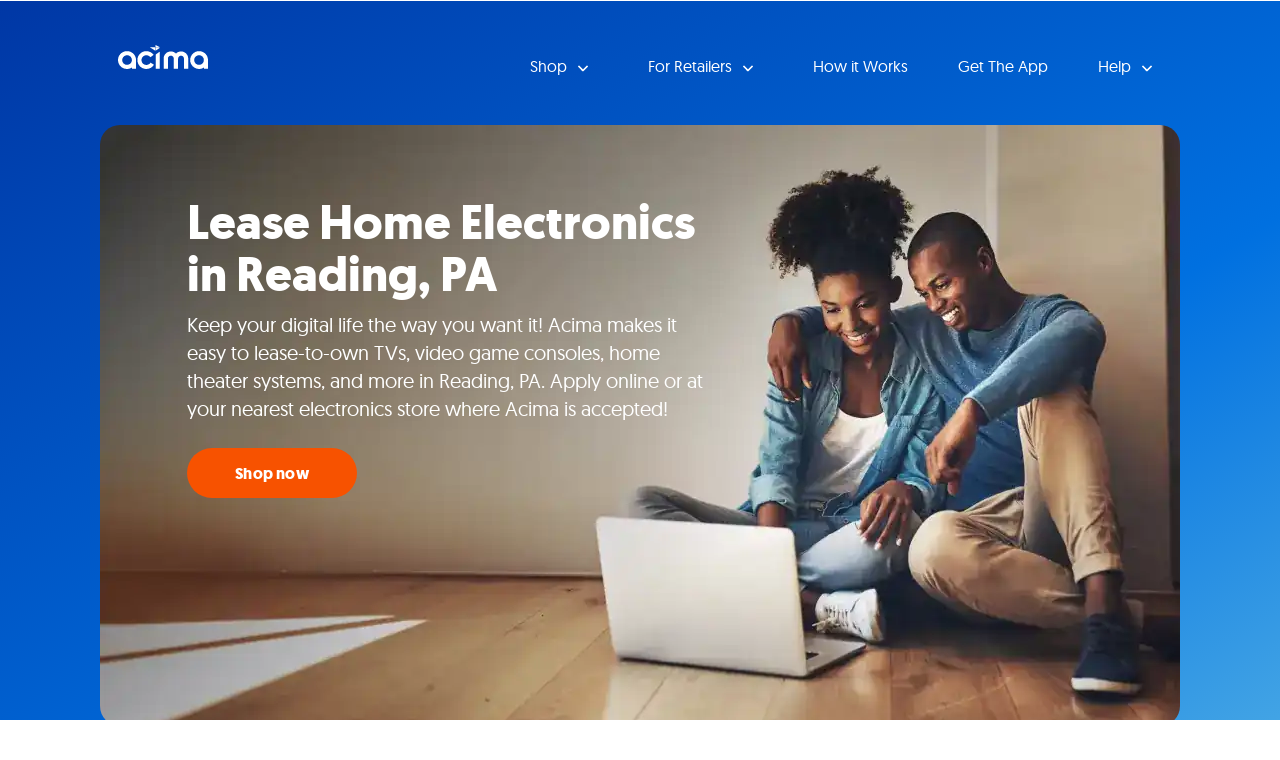

--- FILE ---
content_type: text/html
request_url: https://locations.acima.com/pennsylvania/reading/electronics/
body_size: 31057
content:
<!DOCTYPE html>
<html lang="en">
  <head>
      <meta charset="utf-8" />
      <meta http-equiv="X-UA-Compatible" content="IE=edge" />
      <meta name="viewport" content="width=device-width, initial-scale=1" />
      <title>Lease-to-Own Home Electronics Near You in Reading, PA | Acima</title>
        <meta name="description" content="Stay connected and entertained when you lease TVs, gaming consoles, speakers and more with help from Acima in Reading, PA. Apply today!" />
    <link rel="icon" href="/assets/dist/images/favicon.svg" type="image/svg" />
    <link href="https://locations.acima.com/pennsylvania/reading/electronics/" rel="canonical" />
    <script type="application/ld+json">
      {
        "@context": "http://schema.org",
        "@type": "WebPage",
        "name": "Lease-to-Own Home Electronics Near You in Reading, PA | Acima",
        "description": "Stay connected and entertained when you lease TVs, gaming consoles, speakers and more with help from Acima in Reading, PA. Apply today!",
        "genre": ["Site Wide","Tag - Lease-to-Own Electronics"],
        "contentLocation": {"@context":"http://schema.org","@type":"City","alternateName":"Reading, Pennsylvania, United States","name":"Reading","address":{"@type":"PostalAddress","addressLocality":"Reading","addressRegion":"PA","addressCountry":"US"},"geo":{"@type":"GeoCoordinates","latitude":"40.346621","longitude":"-75.935132","description":"Service Area"},"containedInPlace":{"@type":"State","name":"Pennsylvania","alternateName":"Pennsylvania, United States","containedInPlace":{"@type":"Country","name":"United States","alternateName":"United States","address":{"@type":"PostalAddress","addressCountry":"US"},"url":"https://locations.acima.com/"},"address":{"@type":"PostalAddress","addressCountry":"US","addressRegion":"PA"},"url":"https://locations.acima.com/pennsylvania/"},"url":"https://locations.acima.com/pennsylvania/reading/"},
        "significantLink": ["https://locations.acima.com/pennsylvania/reading/801-north-8th-street/","https://locations.acima.com/pennsylvania/reading/300-penn-st/","https://locations.acima.com/pennsylvania/reading/1925-n-5th-street-hwy/","https://locations.acima.com/pennsylvania/reading/116-s-5th-st/","https://locations.acima.com/pennsylvania/reading/211-evans-ave/","https://locations.acima.com/pennsylvania/reading/526-penn-street/","https://locations.acima.com/pennsylvania/reading/1665-n-5th-street/","https://locations.acima.com/pennsylvania/reading/3500-n-5th-street/","https://locations.acima.com/pennsylvania/reading/1338-wayne-street/","https://locations.acima.com/pennsylvania/reading/408-penn-street/","https://locations.acima.com/pennsylvania/reading/615-e-lancaster-ave/","https://locations.acima.com/pennsylvania/reading/2753-papermill-rd-unit-m/","https://locations.acima.com/pennsylvania/reading/1838-n-5th-st/","https://locations.acima.com/pennsylvania/reading/2518-perkiomen-ave/","https://locations.acima.com/pennsylvania/reading/540-woodward-st/","https://locations.acima.com/pennsylvania/reading/200-n-6th-street/","https://locations.acima.com/pennsylvania/reading/115-s-5th-street/","https://locations.acima.com/pennsylvania/reading/3274-n-5th-st/","https://locations.acima.com/pennsylvania/reading/232-s-9th-street/","https://locations.acima.com/pennsylvania/reading/961-n-10th-street/","https://locations.acima.com/pennsylvania/reading/650-spring-street/","https://locations.acima.com/pennsylvania/reading/142-s-4th-st/","https://locations.acima.com/pennsylvania/reading/4599-perkiomen-ave/","https://locations.acima.com/pennsylvania/reading/2300-lancaster-pike/"],
        "speakable": [{
          "@type": "SpeakableSpecification",
          "cssSelector": "#content > div.content > div"
        }],
        "copyrightHolder": {
          "@type": "Organization",
          "name": "Acima"
        },
        "copyrightYear": 2026,
        "headline": "Lease Home Electronics in Reading, PA",
        "url": "https://locations.acima.com/pennsylvania/reading/electronics/"
      }    </script>
    <script type="application/ld+json">
      {
        "@context": "http://schema.org/",
        "@type": "BreadcrumbList",
        "itemListElement": [{"@type":"ListItem","position":1,"item":{"@id":"/","name":"Locations"}},{"@type":"ListItem","position":2,"item":{"@id":"/pennsylvania/","name":"Pennsylvania"}},{"@type":"ListItem","position":3,"item":{"@id":"/pennsylvania/reading/","name":"Reading"}},{"@type":"ListItem","position":4,"item":{"@id":"/pennsylvania/reading/electronics/","name":"Lease-to-Own Electronics"}}]
      }
    </script>
    <script type="application/ld+json" id="tag-page-map-filter">
      {
        "@context": "http://schema.org/",
        "@type": "PropertyValue",
        "name": "filterSpecification",
        "value": "electronics"
      }
    </script>
    <style>
    </style>
    <style id="critical">.col-lg-7,.col-md-12,.col-sm-6,.col-xs-12{position:relative;min-height:1px;padding-right:15px;padding-left:15px}.col-xs-12{float:left}@-ms-viewport{width:device-width}#location-search{padding:13px;background:green;border:2px solid #0f0}#location-map,#location-search{padding-top:24px;padding-bottom:24px}.col-md-12,.col-md-2,.col-sm-4,.col-xs-12,.col-xs-3,.col-xs-6{position:relative;min-height:1px;padding-right:15px;padding-left:15px}.container:after,.container:before,.nav:after,.nav:before,.navbar-collapse:after,.navbar-collapse:before,.navbar-header:after,.navbar-header:before,.navbar:after,.navbar:before,.row:after,.row:before{display:table;content:" "}.container:after,.nav:after,.navbar-collapse:after,.navbar-header:after,.navbar:after,.row:after{clear:both}@media (max-width:767px){.container>h2{padding:0;margin:0}#location-search{background:#ededed;min-height:auto;border:none}.navbar-collapse .dropdown-toggle .caret{background:#fff;border:none}.navbar-collapse ul.navbar-nav li.close>a{background:#67a9ec;border:none}.navbar-collapse ul.navbar-nav li.close>a .fa{background:#050044;border:none}.top{background:#050044;border:none;background:#4f4f4f;border:none}.top .container{background:#050044;border:none}.navbar .navbar-toggle{background:#f2f8ff;border:none;background:#f2f8ff;border:none}.navbar .navbar-toggle .icon-bar{background:#fff;border:none}.navbar-collapse ul.navbar-nav>li>a{color:#050044;background:0 0;font-family:Geomanist;font-size:16px;font-weight:400;line-height:23px;text-transform:none;text-align:left;letter-spacing:0;border:none;background:#fff;border:none}.header-sm{border:none}.header{border:none}.header .container{border:none}.header-sm .container{border:none}.header-sm h1{color:#fff;background:0 0;font-family:Geomanist;font-size:32px;font-weight:700;line-height:36px;text-transform:none;text-align:left;letter-spacing:0;border:none}.header h1{color:#fff;background:0 0;font-family:Geomanist;font-size:32px;font-weight:700;line-height:36px;text-transform:none;text-align:left;letter-spacing:0;border:none}.heading-more-information .more-information .collapsible-title{color:#fff;background:0 0;font-family:Geomanist;font-size:16px;font-weight:400;line-height:23px;text-transform:none;text-align:left;letter-spacing:0;border:none}h2>a.dropdown-toggle{background:#0070e0;border:none}#location-list a{color:#0070e0;background:0 0;font-family:Geomanist;font-size:14px;font-weight:400;line-height:18px;text-transform:none;text-align:center;letter-spacing:0;border:none}#list-panel .icons .fa{color:#0070e0;background:0 0;font-family:FontAwesome;font-size:25px;font-weight:400;line-height:28.75px;text-transform:none;text-align:center;letter-spacing:0;border:none}.sk-circle .sk-child::before{background:#fff}.header .header-anchor-button,.header-sm .header-anchor-button{color:#fff;background:0 0;font-family:Geomanist;font-size:16px;font-weight:700;line-height:20px;text-transform:none;text-align:center;letter-spacing:.20799999237060549px;border:none;background:#f75200;border-color:#f75200;border-width:3px;border-radius:96px}}@media (min-width:768px){.col-sm-4{float:left}.col-sm-4{width:33.33333333%}.dropdown-toggle .caret{color:#fff;background:0 0;font-family:FontAwesome;font-size:18px;font-weight:400;line-height:18px;text-transform:none;text-align:center;letter-spacing:0;border:none}.navbar-collapse .dropdown-toggle .caret{background:#fff;border:none}.navbar-collapse ul.navbar-nav li.close>a{background:#67a9ec;border:none}.navbar-collapse ul.navbar-nav li.close>a .fa{background:#050044;border:none}.top{background:#050044;border:none;background:#4f4f4f;border:none}.top .container{background:#050044;border:none}.navbar .navbar-toggle{background:#f2f8ff;border:none;background:#f2f8ff;border:none}.navbar .navbar-toggle .icon-bar{background:#fff;border:none}.navbar-collapse ul.navbar-nav>li>a{color:#050044;background:0 0;font-family:Geomanist;font-size:16px;font-weight:400;line-height:23px;text-transform:none;text-align:left;letter-spacing:0;border:none;background:#fff;border:none}.header-sm{border:none}.header{border:none}.header .container{border:none}.header-sm .container{border:none}.header-sm h1{color:#fff;background:0 0;font-family:Geomanist;font-size:36px;font-weight:700;line-height:40px;text-transform:none;text-align:left;letter-spacing:0;border:none}.header h1{color:#fff;background:0 0;font-family:Geomanist;font-size:36px;font-weight:700;line-height:40px;text-transform:none;text-align:left;letter-spacing:0;border:none}#location-list a{color:#0070e0;background:0 0;font-family:Geomanist;font-size:14px;font-weight:400;line-height:18px;text-transform:none;text-align:center;letter-spacing:0;border:none}#list-panel .icons .fa{color:#0070e0;background:0 0;font-family:FontAwesome;font-size:25px;font-weight:400;line-height:28.75px;text-transform:none;text-align:center;letter-spacing:0;border:none}.sk-circle .sk-child::before{background:#fff}.header .header-anchor-button,.header-sm .header-anchor-button{color:#fff;background:0 0;font-family:Geomanist;font-size:16px;font-weight:700;line-height:20px;text-transform:none;text-align:center;letter-spacing:.20799999237060549px;border:none;background:#f75200;border-color:#f75200;border-width:3px;border-radius:96px}h2>a.dropdown-toggle{color:#fff;background:0 0;font-family:Geomanist;font-size:16px;font-weight:400;line-height:23px;text-transform:none;text-align:left;letter-spacing:0;border:none}}button,optgroup{margin:0;font:inherit;color:inherit}button{text-transform:none}button{font-family:inherit;font-size:inherit;line-height:inherit}@media (max-width:767px){.navbar-collapse .dropdown-toggle .caret{background:#fff;border:none}.navbar-collapse ul.navbar-nav li.close>a{background:#67a9ec;border:none}.navbar-collapse ul.navbar-nav li.close>a .fa{background:#050044;border:none}.top{background:#050044;border:none;background:#4f4f4f;border:none}.top .container{background:#050044;border:none}.navbar .navbar-toggle{background:#f2f8ff;border:none;background:#f2f8ff;border:none}.navbar .navbar-toggle .icon-bar{background:#fff;border:none}.navbar-collapse ul.navbar-nav>li>a{color:#050044;background:0 0;font-family:Geomanist;font-size:16px;font-weight:400;line-height:23px;text-transform:none;text-align:left;letter-spacing:0;border:none;background:#fff;border:none}.header-sm{border:none}.header{border:none}.header .container{border:none}.header-sm .container{border:none}.header-sm h1{color:#fff;background:0 0;font-family:Geomanist;font-size:32px;font-weight:700;line-height:36px;text-transform:none;text-align:left;letter-spacing:0;border:none}.header h1{color:#fff;background:0 0;font-family:Geomanist;font-size:32px;font-weight:700;line-height:36px;text-transform:none;text-align:left;letter-spacing:0;border:none}.heading-more-information .more-information .collapsible-title{color:#fff;background:0 0;font-family:Geomanist;font-size:16px;font-weight:400;line-height:23px;text-transform:none;text-align:left;letter-spacing:0;border:none}h2>a.dropdown-toggle{background:#0070e0;border:none}.locator{background:#fff;border:none}.locator .container{background:#fff;border:none}#list-panel .place{color:#4f4f4f;background:0 0;font-family:Geomanist;font-size:14px;font-weight:400;line-height:18px;text-transform:none;text-align:center;letter-spacing:0;border:none;background:#fff;border:none}#list-panel .place strong.name a{color:#0070e0;background:0 0;font-family:Geomanist;font-size:20px;font-weight:700;line-height:28px;text-transform:uppercase;text-align:center;letter-spacing:0;border:none}#list-panel .place .btn{color:#fff!important;background:0 0;font-family:Geomanist;font-size:16px;font-weight:700;line-height:20px;text-transform:none;text-align:center;letter-spacing:.20799999237060549px;border:none;background:#f75200;border:none}#location-list a{color:#0070e0;background:0 0;font-family:Geomanist;font-size:14px;font-weight:400;line-height:18px;text-transform:none;text-align:center;letter-spacing:0;border:none}#location-list a.list-location-phone-number{color:#0070e0;background:0 0;font-family:Geomanist;font-size:14px;font-weight:400;line-height:18px;text-transform:none;text-align:center;letter-spacing:0;border:none}#list-panel .icons .fa{color:#0070e0;background:0 0;font-family:FontAwesome;font-size:25px;font-weight:400;line-height:28.75px;text-transform:none;text-align:center;letter-spacing:0;border:none}#list-panel .pager{background:#f2f8ff;border:none}#list-panel .pager li.col-xs-6{color:#4f4f4f;background:0 0;font-family:Geomanist;font-size:14px;font-weight:400;line-height:18px;text-transform:none;text-align:left;letter-spacing:0;border:none}#list-panel .pager a{color:#fff;background:0 0;font-family:FontAwesome;font-size:18px;font-weight:400;line-height:18px;text-transform:none;text-align:center;letter-spacing:0;min-height:auto;border:none;background:#f75200;min-height:auto;border:none}#list-panel .pager a.right{background:#f75200;border:none}#list-panel .pager a.left{background:#f75200;border:none}#list-panel .place .secondary a{color:#0070e0;background:0 0;font-family:Geomanist;font-size:14px;font-weight:400;line-height:18px;text-transform:none;text-align:center;letter-spacing:0;border:none}.sk-circle .sk-child::before{background:#fff}.locator h2{color:#fff;background:0 0;font-family:Geomanist;font-size:15px;font-weight:700;line-height:15px;text-transform:none;text-align:left;letter-spacing:0;border:none}.content .container p{color:#050044;background:0 0;font-family:Geomanist;font-size:16px;font-weight:400;line-height:23px;text-transform:none;text-align:left;letter-spacing:0;border:none}.footer hr{background:#fffcf4;border-color:#bdbdbd;border-width:1px;border-radius:0}.header .header-anchor-button,.header-sm .header-anchor-button{color:#fff;background:0 0;font-family:Geomanist;font-size:16px;font-weight:700;line-height:20px;text-transform:none;text-align:center;letter-spacing:.20799999237060549px;border:none;background:#f75200;border-color:#f75200;border-width:3px;border-radius:96px}}@media (min-width:768px){.dropdown-toggle .caret{color:#fff;background:0 0;font-family:FontAwesome;font-size:18px;font-weight:400;line-height:18px;text-transform:none;text-align:center;letter-spacing:0;border:none}.navbar-collapse .dropdown-toggle .caret{background:#fff;border:none}.navbar-collapse ul.navbar-nav li.close>a{background:#67a9ec;border:none}.navbar-collapse ul.navbar-nav li.close>a .fa{background:#050044;border:none}.top{background:#050044;border:none;background:#4f4f4f;border:none}.top .container{background:#050044;border:none}.navbar .navbar-toggle{background:#f2f8ff;border:none;background:#f2f8ff;border:none}.navbar .navbar-toggle .icon-bar{background:#fff;border:none}.navbar-collapse ul.navbar-nav>li>a{color:#050044;background:0 0;font-family:Geomanist;font-size:16px;font-weight:400;line-height:23px;text-transform:none;text-align:left;letter-spacing:0;border:none;background:#fff;border:none}.header-sm{border:none}.header{border:none}.header .container{border:none}.header-sm .container{border:none}.header-sm h1{color:#fff;background:0 0;font-family:Geomanist;font-size:36px;font-weight:700;line-height:40px;text-transform:none;text-align:left;letter-spacing:0;border:none}.header h1{color:#fff;background:0 0;font-family:Geomanist;font-size:36px;font-weight:700;line-height:40px;text-transform:none;text-align:left;letter-spacing:0;border:none}.locator{background:#fff;border:none;background:#fff;border:none}.locator .container{background:#fff;border:none}#list-panel .place{color:#4f4f4f;background:0 0;font-family:Geomanist;font-size:14px;font-weight:400;line-height:18px;text-transform:none;text-align:center;letter-spacing:0;border:none;background:#fff;border:none}#list-panel .place strong.name a{color:#0070e0;background:0 0;font-family:Geomanist;font-size:20px;font-weight:700;line-height:28px;text-transform:uppercase;text-align:center;letter-spacing:0;border:none}#list-panel .place .btn{color:#fff!important;background:0 0;font-family:Geomanist;font-size:16px;font-weight:700;line-height:20px;text-transform:none;text-align:center;letter-spacing:.20799999237060549px;border:none;background:#f75200;border:none}#location-list a{color:#0070e0;background:0 0;font-family:Geomanist;font-size:14px;font-weight:400;line-height:18px;text-transform:none;text-align:center;letter-spacing:0;border:none}#location-list a.list-location-phone-number{color:#0070e0;background:0 0;font-family:Geomanist;font-size:14px;font-weight:400;line-height:18px;text-transform:none;text-align:center;letter-spacing:0;border:none}#list-panel .icons .fa{color:#0070e0;background:0 0;font-family:FontAwesome;font-size:25px;font-weight:400;line-height:28.75px;text-transform:none;text-align:center;letter-spacing:0;border:none}#list-panel .pager{background:#f2f8ff;border:none}#list-panel .pager li.col-xs-6{color:#4f4f4f;background:0 0;font-family:Geomanist;font-size:14px;font-weight:400;line-height:18px;text-transform:none;text-align:left;letter-spacing:0;border:none}#list-panel .pager a{color:#fff;background:0 0;font-family:FontAwesome;font-size:18px;font-weight:400;line-height:18px;text-transform:none;text-align:center;letter-spacing:0;min-height:auto;border:none;background:#f75200;min-height:auto;border:none}#list-panel .pager a.right{background:#f75200;border:none}#list-panel .pager a.left{background:#f75200;border:none}#list-panel .place .secondary a{color:#0070e0;background:0 0;font-family:Geomanist;font-size:14px;font-weight:400;line-height:18px;text-transform:none;text-align:center;letter-spacing:0;border:none}.sk-circle .sk-child::before{background:#fff}.locator h2{color:#fff;background:0 0;font-family:Geomanist;font-size:15px;font-weight:700;line-height:15px;text-transform:none;text-align:left;letter-spacing:0;border:none}.content .container p{color:#050044;background:0 0;font-family:Geomanist;font-size:16px;font-weight:400;line-height:23px;text-transform:none;text-align:left;letter-spacing:0;border:none}.footer hr{background:#fffcf4;border-color:#bdbdbd;border-width:1px;border-radius:0}.header .header-anchor-button,.header-sm .header-anchor-button{color:#fff;background:0 0;font-family:Geomanist;font-size:16px;font-weight:700;line-height:20px;text-transform:none;text-align:center;letter-spacing:.20799999237060549px;border:none;background:#f75200;border-color:#f75200;border-width:3px;border-radius:96px}h2>a.dropdown-toggle{color:#fff;background:0 0;font-family:Geomanist;font-size:16px;font-weight:400;line-height:23px;text-transform:none;text-align:left;letter-spacing:0;border:none}.container{width:750px}}@media (min-width:992px){.dropdown-toggle .caret{color:#fff;background:0 0;font-family:FontAwesome;font-size:18px;font-weight:400;line-height:18px;text-transform:none;text-align:center;letter-spacing:0;border:none}.navbar-collapse .dropdown-toggle .caret{background:#fff;border:none}.navbar-collapse ul.navbar-nav li.close>a{background:#67a9ec;border:none}.navbar-collapse ul.navbar-nav li.close>a .fa{background:#050044;border:none}#menu{border:none}.navbar .navbar-toggle{background:#f2f8ff;border:none}.navbar-collapse .container{border:none}.navbar-collapse ul.navbar-nav>li>a{color:#050044;background:0 0;font-family:Geomanist;font-size:16px;font-weight:400;line-height:23px;text-transform:none;text-align:left;letter-spacing:0;border:none;background:#fff;border:none;background:#fff;min-height:auto;border:none}.header-sm{border:none}.header{border:none}.header .container{border:none}.header-sm .container{border:none}.header-sm h1{color:#fff;background:0 0;font-family:Geomanist;font-size:48px;font-weight:700;line-height:52px;text-transform:none;text-align:left;letter-spacing:0;border:none}.header h1{color:#fff;background:0 0;font-family:Geomanist;font-size:48px;font-weight:700;line-height:52px;text-transform:none;text-align:left;letter-spacing:0;border:none}.header p{color:#fff;background:0 0;font-family:Geomanist;font-size:20px;font-weight:400;line-height:28px;text-transform:none;text-align:left;letter-spacing:0;border:none}.locator{background:#fff;border:none;background:#fff;border:none}.locator .container{background:#fff;border:none}#list-panel .place{color:#4f4f4f;background:0 0;font-family:Geomanist;font-size:14px;font-weight:400;line-height:18px;text-transform:none;text-align:left;letter-spacing:0;border:none;border-color:#bdbdbd;border-width:1px;border-radius:0}#list-panel .place strong.name a{color:#0070e0;background:0 0;font-family:Geomanist;font-size:20px;font-weight:700;line-height:28px;text-transform:uppercase;text-align:center;letter-spacing:0;border:none}#list-panel .place .btn{color:#fff!important;background:0 0;font-family:Geomanist;font-size:16px;font-weight:700;line-height:20px;text-transform:none;text-align:center;letter-spacing:.20799999237060549px;border:none;background:#f75200;border:none}#location-list a{color:#0070e0;background:0 0;font-family:Geomanist;font-size:14px;font-weight:400;line-height:18px;text-transform:none;text-align:center;letter-spacing:0;border:none}#location-list a.list-location-phone-number{color:#0070e0;background:0 0;font-family:Geomanist;font-size:14px;font-weight:400;line-height:18px;text-transform:none;text-align:center;letter-spacing:0;border:none}#list-panel .place .links a{color:#0070e0;background:0 0;font-family:Geomanist;font-size:14px;font-weight:400;line-height:18px;text-transform:none;text-align:center;letter-spacing:0;border:none}#list-panel .place .secondary a{color:#0070e0;background:0 0;font-family:Geomanist;font-size:14px;font-weight:400;line-height:18px;text-transform:none;text-align:center;letter-spacing:0;border:none}.sk-circle .sk-child::before{background:#fff}.locator h2{color:#fff;background:0 0;font-family:Geomanist;font-size:15px;font-weight:700;line-height:15px;text-transform:none;text-align:left;letter-spacing:0;border:none}.content .container p{color:#050044;background:0 0;font-family:Geomanist;font-size:16px;font-weight:400;line-height:23px;text-transform:none;text-align:left;letter-spacing:0;border:none}.footer hr{background:#fffcf4;border-color:#bdbdbd;border-width:1px;border-radius:0}.header .header-anchor-button,.header-sm .header-anchor-button{color:#fff;background:0 0;font-family:Geomanist;font-size:16px;font-weight:700;line-height:20px;text-transform:none;text-align:center;letter-spacing:.20799999237060549px;border:none;background:#f75200;border-color:#f75200;border-width:3px;border-radius:96px}h2>a.dropdown-toggle{color:#fff;background:0 0;font-family:Geomanist;font-size:16px;font-weight:400;line-height:23px;text-transform:none;text-align:left;letter-spacing:0;border:none}}html{font-family:sans-serif;-webkit-text-size-adjust:100%;-ms-text-size-adjust:100%}body{margin:0}nav{display:block}a{background-color:transparent}strong{font-weight:700}h1{margin:.67em 0;font-size:2em}img{border:0}hr{height:0;-webkit-box-sizing:content-box;-moz-box-sizing:content-box;box-sizing:content-box}button,optgroup,select{margin:0;font:inherit;color:inherit}button{overflow:visible}button,select{text-transform:none}button{-webkit-appearance:button}button::-moz-focus-inner{padding:0;border:0}optgroup{font-weight:700}*{-webkit-box-sizing:border-box;-moz-box-sizing:border-box;box-sizing:border-box}:after,:before{-webkit-box-sizing:border-box;-moz-box-sizing:border-box;box-sizing:border-box}html{font-size:10px}body{font-family:"Helvetica Neue",Helvetica,Arial,sans-serif;font-size:14px;line-height:1.42857143;color:#333;background-color:#fff}button,select{font-family:inherit;font-size:inherit;line-height:inherit}a{color:#337ab7;text-decoration:none}img{vertical-align:middle}hr{margin-top:20px;margin-bottom:20px;border:0;border-top:1px solid #eee}h1,h2{font-family:inherit;font-weight:500;line-height:1.1;color:inherit}h1,h2{margin-top:20px;margin-bottom:10px}h1{font-size:36px}h2{font-size:30px}p{margin:0 0 10px}.text-center{text-align:center}ul{margin-top:0;margin-bottom:10px}ul ul{margin-bottom:0}.container{padding-right:15px;padding-left:15px;margin-right:auto;margin-left:auto}@media (min-width:992px){.container{width:970px}}@media (min-width:1200px){.container{width:1170px}}.row{margin-right:-15px;margin-left:-15px}.col-lg-5,.col-lg-7,.col-md-12,.col-md-2,.col-md-5,.col-md-7,.col-sm-4,.col-sm-6,.col-xs-12,.col-xs-3,.col-xs-6{position:relative;min-height:1px;padding-right:15px;padding-left:15px}.col-xs-12,.col-xs-3,.col-xs-6{float:left}.col-xs-12{width:100%}.col-xs-6{width:50%}.col-xs-3{width:25%}@media (min-width:768px){.col-sm-4,.col-sm-6{float:left}.col-sm-6{width:50%}.col-sm-4{width:33.33333333%}}@media (min-width:992px){.col-md-12,.col-md-2,.col-md-5,.col-md-7{float:left}.col-md-12{width:100%}.col-md-7{width:58.33333333%}.col-md-5{width:41.66666667%}.col-md-2{width:16.66666667%}}@media (min-width:1200px){.col-lg-5,.col-lg-7{float:left}.col-lg-7{width:58.33333333%}.col-lg-5{width:41.66666667%}}.btn{display:inline-block;padding:6px 12px;margin-bottom:0;font-size:14px;font-weight:400;line-height:1.42857143;text-align:center;white-space:nowrap;vertical-align:middle;-ms-touch-action:manipulation;touch-action:manipulation;background-image:none;border:1px solid transparent;border-radius:4px}.btn-danger{color:#fff;background-color:#d9534f;border-color:#d43f3a}.collapse{display:none}.caret{display:inline-block;width:0;height:0;margin-left:2px;vertical-align:middle;border-top:4px dashed;border-right:4px solid transparent;border-left:4px solid transparent}.dropdown{position:relative}.dropdown-menu{position:absolute;top:100%;left:0;z-index:1000;display:none;float:left;min-width:160px;padding:5px 0;margin:2px 0 0;font-size:14px;text-align:left;list-style:none;background-color:#fff;-webkit-background-clip:padding-box;background-clip:padding-box;border:1px solid #ccc;border:1px solid rgba(0,0,0,.15);border-radius:4px;-webkit-box-shadow:0 6px 12px rgba(0,0,0,.175);box-shadow:0 6px 12px rgba(0,0,0,.175)}.dropdown-menu>li>a{display:block;padding:3px 20px;clear:both;font-weight:400;line-height:1.42857143;color:#333;white-space:nowrap}.nav{padding-left:0;margin-bottom:0;list-style:none}.nav>li{position:relative;display:block}.nav>li>a{position:relative;display:block;padding:10px 15px}.navbar{position:relative;min-height:50px;margin-bottom:20px;border:1px solid transparent}.navbar-collapse{padding-right:15px;padding-left:15px;overflow-x:visible;-webkit-overflow-scrolling:touch;border-top:1px solid transparent;-webkit-box-shadow:inset 0 1px 0 rgba(255,255,255,.1);box-shadow:inset 0 1px 0 rgba(255,255,255,.1)}.container>.navbar-header{margin-right:-15px;margin-left:-15px}.navbar-brand{float:left;height:50px;padding:15px;font-size:18px;line-height:20px}@media (min-width:768px){.navbar{border-radius:4px}.navbar-header{float:left}.navbar-collapse{width:auto;border-top:0;-webkit-box-shadow:none;box-shadow:none}.navbar-collapse.collapse{display:block!important;height:auto!important;padding-bottom:0;overflow:visible!important}.container>.navbar-header{margin-right:0;margin-left:0}.navbar>.container .navbar-brand{margin-left:-15px}.navbar-toggle{display:none}}.navbar-toggle{position:relative;float:right;padding:9px 10px;margin-top:8px;margin-right:15px;margin-bottom:8px;background-color:transparent;background-image:none;border:1px solid transparent;border-radius:4px}.navbar-toggle .icon-bar{display:block;width:22px;height:2px;border-radius:1px}.navbar-toggle .icon-bar+.icon-bar{margin-top:4px}.navbar-nav{margin:7.5px -15px}.navbar-nav>li>a{padding-top:10px;padding-bottom:10px;line-height:20px}.navbar-nav>li>.dropdown-menu{margin-top:0;border-top-left-radius:0;border-top-right-radius:0}@media (min-width:768px){.navbar-nav{float:left;margin:0}.navbar-nav>li{float:left}.navbar-nav>li>a{padding-top:15px;padding-bottom:15px}.navbar-right{float:right!important;margin-right:-15px}}.navbar-default{background-color:#f8f8f8;border-color:#e7e7e7}.navbar-default .navbar-brand{color:#777}.navbar-default .navbar-toggle{border-color:#ddd}.navbar-default .navbar-toggle .icon-bar{background-color:#888}.navbar-inverse{background-color:#222;border-color:#080808}.navbar-inverse .navbar-brand{color:#9d9d9d}.navbar-inverse .navbar-nav>li>a{color:#9d9d9d}.navbar-inverse .navbar-toggle{border-color:#333}.navbar-inverse .navbar-toggle .icon-bar{background-color:#fff}.pager{padding-left:0;margin:20px 0;text-align:center;list-style:none}.pager li{display:inline}.pager li>a{display:inline-block;padding:5px 14px;background-color:#fff;border:1px solid #ddd;border-radius:15px}.alert{padding:15px;margin-bottom:20px;border:1px solid transparent;border-radius:4px}.list-group{padding-left:0;margin-bottom:20px}.list-group-item{position:relative;display:block;padding:10px 15px;margin-bottom:-1px;background-color:#fff;border:1px solid #ddd}.list-group-item:first-child{border-top-left-radius:4px;border-top-right-radius:4px}.list-group-item:last-child{margin-bottom:0;border-bottom-right-radius:4px;border-bottom-left-radius:4px}.close{float:right;font-size:21px;font-weight:700;line-height:1;color:#000;text-shadow:0 1px 0 #fff;opacity:.2}.container:after,.container:before,.nav:after,.nav:before,.navbar-collapse:after,.navbar-collapse:before,.navbar-header:after,.navbar-header:before,.navbar:after,.navbar:before,.pager:after,.pager:before,.row:after,.row:before{display:table;content:" "}.container:after,.nav:after,.navbar-collapse:after,.navbar-header:after,.navbar:after,.pager:after,.row:after{clear:both}.hidden{display:none!important}.visible-xs{display:none!important}@media (max-width:767px){.visible-xs{display:block!important}.hidden-xs{display:none!important}.categories.x6 .container{padding-left:10px;padding-right:10px;padding-bottom:10px}.categories.x6 .container h2{margin-left:10px}}@media (min-width:768px) and (max-width:991px){.hidden-sm{display:none!important}}@media (min-width:992px) and (max-width:1199px){.hidden-md{display:none!important}}@media (min-width:1200px){.hidden-lg{display:none!important}}.fa{display:inline-block;font:14px/1 FontAwesome;font-size:inherit;text-rendering:auto;-webkit-font-smoothing:antialiased;-moz-osx-font-smoothing:grayscale}.fa-search:before{content:"\f002"}.fa-times:before{content:"\f00d"}.fa-map-marker:before{content:"\f041"}.fa-chevron-left:before{content:"\f053"}.fa-chevron-right:before{content:"\f054"}.fa-phone:before{content:"\f095"}.fa-newspaper-o:before{content:"\f1ea"}.sr-only{position:absolute;width:1px;height:1px;padding:0;margin:-1px;overflow:hidden;clip:rect(0,0,0,0);border:0}body>.alert{padding:0;margin:0;border:0;border-radius:0}body>.alert .container{padding:0}.banner{text-align:center;background:green}#banner{margin:0 -15px}:root{--xs-brand-height:35px;--xs-brand-width:70px;--sm-brand-height:50px;--sm-brand-width:100px;--md-menu-brand-height:40px;--md-menu-brand-width:80px;--border-width:2px;--brand-1:url('[data-uri]');--brand-2:url('[data-uri]');--brand-3:transparent}:root{--primary-lightest:green;--primary-lighter:green;--primary-light:green;--primary:green;--primary-darker:green;--primary-darkest:green;--text-lightest:#0f0;--text-lighter:#0f0;--text-light:#0f0;--text:#0f0;--text-dark:#0f0;--text-darker:#0f0;--text-darkest:#0f0;--contrast:green;--contrast-text:#0f0;--font-heading:'Roboto Slab',serif;--font-text:'Open Sans',sans-serif}:root{--xs-button-background:var(--contrast);--xs-button-border:var(--contrast-text);--xs-button-color:var(--text-lightest);--xs-button-hover-background:var(--primary-lighter);--xs-button-hover-border:var(--contrast);--xs-button-hover-color:var(--text);--xs-button-alt-background:var(--contrast);--xs-button-alt-border:var(--contrast-text);--xs-button-alt-color:var(--text-lightest);--xs-button-alt-hover-background:var(--primary-lighter);--xs-button-alt-hover-border:var(--contrast);--xs-button-alt-hover-color:var(--text);--xs-drawer-background:var(--primary-darker);--xs-drawer-color:var(--text-lightest);--xs-link-color:var(--text);--xs-placeholder-color:var(--text-light);--xs-spinner-color:var(--text-lighter);--xs-alert-background:var(--primary-darker);--xs-alert-color:var(--text-lightest);--xs-top-background:var(--primary-darkest);--xs-top-border:var(--text-lightest);--xs-top-link-color:var(--text-lightest);--xs-top-link-hover-color:var(--text-lighter);--xs-top-divider-background:var(--text-darkest);--xs-top-phone-color:var(--contrast);--xs-top-phone-background:var(--primary-lightest);--xs-top-phone-border:var(--text-light);--xs-top-phone-button-background:var(--primary-lightest);--xs-top-phone-button-border:var(--text-lighter);--xs-top-phone-button-color:var(--contrast);--xs-hamburger-background:var(--contrast);--xs-hamburger-border:var(--contrast-text);--xs-hamburger-color:var(--text-lightest);--xs-menu-background:var(--text-darkest);--xs-menu-border:var(--primary-darker);--xs-menu-close-background:var(--contrast-text);--xs-menu-close-color:var(--text-lightest);--xs-menu-item-background:var(--contrast);--xs-menu-item-border:var(--contrast-text);--xs-menu-item-color:var(--text-lightest);--xs-menu-hover-background:var(--primary-lighter);--xs-menu-hover-color:var(--text);--xs-menu-hover-border:var(--contrast);--xs-menu-top-background:var(--primary-darkest);--xs-menu-top-border:var(--text-darkest);--xs-menu-top-text-background:var(--primary-darker);--xs-menu-top-text-border:var(--text-darkest);--xs-menu-top-text-color:var(--text-lightest);--xs-menu-utility-background:var(--primary);--xs-menu-utility-border:var(--text-lightest);--xs-submenu-item-background:var(--primary-darker);--xs-submenu-item-border:var(--text-lightest);--xs-submenu-hover-background:var(--primary-lightest);--xs-submenu-hover-color:var(--text);--xs-header-background:var(--primary-light);--xs-header-color:var(--text-darker);--xs-header-link-color:var(--contrast);--xs-header-link-hover-color:var(--contrast-text);--xs-cta-background:var(--primary-darkest);--xs-cta-border:var(--primary-lightest);--xs-cta-color:var(--text-lightest);--xs-cta-hover-color:var(--text-lighter);--xs-cta-button-background:var(--xs-button-background);--xs-cta-button-border:var(--xs-button-border);--xs-cta-button-color:var(--xs-button-color);--xs-cta-button-hover-background:var(--xs-button-hover-background);--xs-cta-button-hover-border:var(--xs-button-hover-border);--xs-cta-button-hover-color:var(--xs-button-hover-color);--xs-404-background:var(--primary-lightest);--xs-404-color:var(--text);--xs-404-heading-color:var(--text-darker);--xs-category-hero-background:var(--primary-lighter);--xs-category-hero-color:var(--text);--xs-category-hero-heading-color:var(--text-darker);--xs-locator-background:var(--primary-lightest);--xs-locator-color:var(--text-dark);--xs-locator-geocoder-border:var(--text-lighter);--xs-locator-item-background:var(--primary-lightest);--xs-locator-item-color:var(--text);--xs-locator-link-color:var(--contrast);--xs-locator-link-hover-color:var(--contrast-text);--xs-locator-locate-background:var(--contrast);--xs-locator-locate-border:var(--contrast-text);--xs-locator-locate-color:var(--text-lightest);--xs-locator-locate-hover-background:var(--primary-lighter);--xs-locator-locate-hover-border:var(--contrast);--xs-locator-locate-hover-color:var(--text);--xs-locator-button-background:var(--xs-button-alt-background);--xs-locator-button-border:var(--xs-button-alt-border);--xs-locator-button-color:var(--xs-button-alt-color);--xs-locator-button-hover-background:var(--xs-button-alt-hover-background);--xs-locator-button-hover-border:var(--xs-button-alt-hover-border);--xs-locator-button-hover-color:var(--xs-button-alt-hover-color);--xs-locator-list-background:var(--primary);--xs-locator-list-special-hours-color:var(--contrast-text);--xs-locator-list-error-background:var(--primary-lighter);--xs-locator-list-button-background:var(--xs-button-alt-background);--xs-locator-list-button-border:var(--xs-button-alt-border);--xs-locator-list-button-color:var(--xs-button-alt-color);--xs-locator-list-button-hover-background:var(--xs-button-alt-hover-background);--xs-locator-list-button-hover-border:var(--xs-button-alt-hover-border);--xs-locator-list-button-hover-color:var(--xs-button-alt-hover-color);--xs-locator-error-background:var(--primary-lightest);--xs-locator-error-border:var(--contrast-text);--xs-locator-error-color:var(--text);--xs-locator-more-background:var(--primary-lightest);--xs-locator-more-color:var(--text);--xs-locator-more-button-background:var(--contrast);--xs-locator-more-button-border:var(--contrast-text);--xs-locator-more-button-color:var(--text-lightest);--xs-locator-more-button-hover-background:var(--primary-lighter);--xs-locator-more-button-hover-border:var(--contrast);--xs-locator-more-button-hover-color:var(--text);--xs-locator-start-background:url('/assets/dist/images/locator-start-bg-image-xs.png');--xs-mapbox-background:#aecef3;--xs-search-background:var(--primary-light);--xs-search-border:var(--text-darkest);--xs-search-button-background:var(--contrast);--xs-search-button-border:var(--contrast-text);--xs-search-button-color:var(--text-lightest);--xs-search-button-hover-background:var(--primary-lighter);--xs-search-button-hover-border:var(--contrast);--xs-search-button-hover-color:var(--text);--xs-search-input-background:var(--primary-lightest);--xs-search-input-border:var(--contrast);--xs-location-background:var(--primary);--xs-location-heading-background:var(--primary-darker);--xs-location-heading-color:var(--text-lightest);--xs-location-color:var(--text);--xs-location-container-background:var(--primary-lightest);--xs-location-detail-holiday-hours-color:var(--contrast-text);--xs-location-link-color:var(--contrast);--xs-location-link-hover-color:var(--contrast-text);--xs-location-strong-color:var(--text-darker);--xs-location-button-background:var(--xs-button-alt-background);--xs-location-button-border:var(--xs-button-alt-border);--xs-location-button-color:var(--xs-button-alt-color);--xs-location-button-hover-background:var(--xs-button-alt-hover-background);--xs-location-button-hover-border:var(--xs-button-alt-hover-border);--xs-location-button-hover-color:var(--xs-button-alt-hover-color);--xs-events-background:var(--primary-lighter);--xs-events-color:var(--text);--xs-events-heading-color:var(--text-darker);--xs-events-link-color:var(--contrast);--xs-events-link-hover-color:var(--contrast-text);--xs-events-event-background:var(--primary-lightest);--xs-events-event-border:var(--text-lighter);--xs-events-event-color:var(--text);--xs-events-event-heading-color:var(--text-darker);--xs-events-button-background:var(--xs-button-alt-background);--xs-events-button-border:var(--xs-button-alt-border);--xs-events-button-color:var(--xs-button-alt-color);--xs-events-button-hover-background:var(--xs-button-alt-hover-background);--xs-events-button-hover-border:var(--xs-button-alt-hover-border);--xs-events-button-hover-color:var(--xs-button-alt-hover-color);--xs-events-show-more-border-color:var(--primary-darker);--xs-offers-background:var(--primary-light);--xs-offers-color:var(--text);--xs-offers-link-color:var(--contrast);--xs-offers-link-hover-color:var(--contrast-text);--xs-offers-title-color:var(--text-darker);--xs-offers-grid-wrapper-border:var(--primary-darker);--xs-offers-grid-separator-border:var(--primary-lightest);--xs-offers-grid-item-background:var(--primary-lightest);--xs-offers-grid-item-border:var(--primary-lightest);--xs-offers-grid-item-separator-border:var(--primary-darker);--xs-offers-grid-item-image-only-background:var(--primary-light);--xs-offers-grid-item-image-only-border:var(--primary-darker);--xs-offer-color:var(--text);--xs-offer-title-color:var(--text-darker);--xs-offer-price-color:var(--text-darker);--xs-offer-cta-button-background:var(--xs-button-alt-background);--xs-offer-cta-button-border:var(--xs-button-alt-border);--xs-offer-cta-button-color:var(--xs-button-alt-color);--xs-offer-cta-button-hover-background:var(--xs-button-alt-hover-background);--xs-offer-cta-button-hover-border:var(--xs-button-alt-hover-border);--xs-offer-cta-button-hover-color:var(--xs-button-alt-hover-color);--xs-offer-secondary-action-link-color:var(--contrast);--xs-offer-expires-color:var(--text);--xs-offer-more-background:var(--primary-lightest);--xs-offer-view-more-color:var(--contrast);--xs-reviews-background:var(--primary-light);--xs-reviews-border:var(--primary-darker);--xs-reviews-color:var(--text-darker);--xs-reviews-link-color:var(--contrast);--xs-reviews-button-background:var(--xs-button-alt-background);--xs-reviews-button-border:var(--xs-button-alt-border);--xs-reviews-button-color:var(--xs-button-alt-color);--xs-reviews-button-hover-background:var(--xs-button-alt-hover-background);--xs-reviews-button-hover-border:var(--xs-button-alt-hover-border);--xs-reviews-button-hover-color:var(--xs-button-alt-hover-color);--xs-review-background:var(--primary-lightest);--xs-review-border:var(--primary);--xs-review-color:var(--text);--xs-review-title-color:var(--text-darker);--xs-review-disabled:var(--primary);--xs-review-star-color:var(--text-darkest);--xs-review-unstar-color:var(--text-lighter);--xs-review-more-background:var(--primary-lightest);--xs-review-view-more-color:var(--contrast);--xs-content-background:var(--primary-lightest);--xs-content-color:var(--text);--xs-content-more-info-color:var(--text-lightest);--xs-content-heading-color:var(--text-darker);--xs-content-link-color:var(--contrast);--xs-content-link-hover-color:var(--contrast-text);--xs-content-button-background:var(--xs-button-alt-background);--xs-content-button-border:var(--xs-button-alt-border);--xs-content-button-color:var(--xs-button-alt-color);--xs-content-button-hover-background:var(--xs-button-alt-hover-background);--xs-content-button-hover-border:var(--xs-button-alt-hover-border);--xs-content-button-hover-color:var(--xs-button-alt-hover-color);--xs-content-legal-background:var(--primary-lightest);--xs-content-legal-color:var(--text);--xs-content-legal-border:var(--primary);--xs-content-legal-link-color:var(--contrast);--xs-content-legal-link-hover-color:var(--contrast-text);--xs-body-cta-background:var(--primary-light);--xs-body-cta-color:var(--text-darker);--xs-body-cta-link-color:var(--contrast);--xs-body-cta-link-hover-color:var(--contrast-text);--xs-body-cta-button-background:var(--xs-button-background);--xs-body-cta-button-border:var(--xs-button-border);--xs-body-cta-button-color:var(--xs-button-color);--xs-body-cta-button-hover-background:var(--xs-button-hover-background);--xs-body-cta-button-hover-border:var(--xs-button-hover-border);--xs-body-cta-button-hover-color:var(--xs-button-hover-color);--xs-categories-background:var(--primary-lighter);--xs-categories-color:var(--text);--xs-categories-heading-color:var(--text-darker);--xs-categories-link-color:var(--contrast);--xs-categories-link-hover-color:var(--contrast-text);--xs-categories-item-background:var(--primary-darkest);--xs-categories-item-border-color:var(--text-lightest);--xs-categories-item-color:var(--text-lightest);--xs-secondary-content-more-info-color:var(--text-lightest);--xs-secondary-content-background:var(--primary-light);--xs-secondary-content-color:var(--text-darker);--xs-secondary-content-link-color:var(--contrast);--xs-secondary-content-link-hover-color:var(--contrast-text);--xs-secondary-content-button-background:var(--xs-button-background);--xs-secondary-content-button-border:var(--xs-button-border);--xs-secondary-content-button-color:var(--xs-button-color);--xs-secondary-content-button-hover-background:var(--xs-button-hover-background);--xs-secondary-content-button-hover-border:var(--xs-button-hover-border);--xs-secondary-content-button-hover-color:var(--xs-button-hover-color);--xs-links-background:var(--primary-lightest);--xs-links-color:var(--text);--xs-links-link-color:var(--text);--xs-links-locations-more-background:var(--primary-lightest);--xs-links-locations-more-border:var(--text-light);--xs-links-locations-more-color:var(--contrast);--xs-links-locations-more-caret-color:var(--contrast);--xs-links-locations-more-hover-background:var(--primary-darkest);--xs-links-locations-more-hover-color:var(--primary-lightest);--xs-links-button-background:var(--xs-button-alt-background);--xs-links-button-border:var(--xs-button-alt-border);--xs-links-button-color:var(--xs-button-alt-color);--xs-links-button-hover-background:var(--xs-button-alt-hover-background);--xs-links-button-hover-border:var(--xs-button-alt-hover-border);--xs-links-button-hover-color:var(--xs-button-alt-hover-color);--xs-email-signup-background:var(--primary);--xs-email-signup-color:var(--text-dark);--xs-email-signup-panel-background:var(--primary-lighter);--xs-email-signup-panel-border:var(--text-darkest);--xs-email-signup-panel-link-color:var(--contrast);--xs-email-signup-panel-link-hover-color:var(--contrast-text);--xs-email-signup-button-background:var(--xs-button-alt-background);--xs-email-signup-button-border:var(--xs-button-alt-border);--xs-email-signup-button-color:var(--xs-button-alt-color);--xs-email-signup-button-hover-background:var(--xs-button-alt-hover-background);--xs-email-signup-button-hover-border:var(--xs-button-alt-hover-border);--xs-email-signup-button-hover-color:var(--xs-button-alt-hover-color);--xs-email-signup-input-background:var(--primary-lightest);--xs-email-signup-input-border:var(--text-lighter);--xs-email-signup-input-color:var(--text-lighter);--xs-footer-background:var(--primary-darkest);--xs-footer-border:var(--text-darkest);--xs-footer-color:var(--text-lightest);--xs-footer-legal-color:var(--text-lighter);--xs-footer-rule-color:var(--text-lighter);--xs-team-member-background:var(--primary-lighter);--xs-team-member-color:var(--text);--xs-team-member-heading-color:var(--text-darker);--xs-team-member-link-color:var(--contrast);--xs-team-member-link-hover-color:var(--contrast-text);--xs-team-member-item-background:var(--primary-darkest);--xs-team-member-item-border-color:var(--text-lightest);--xs-team-member-item-color:var(--text-lightest);--xs-team-member-grid-wrapper-border:var(--primary-darker);--xs-team-member-view-more-color:var(--contrast);--sm-drawer-caret-color:var(--contrast-text);--sm-banner-background:var(--primary-lightest);--sm-top-background:var(--primary);--sm-top-container-background:var(--primary-darkest);--sm-header-background:var(--primary-darker);--sm-header-container-background:var(--primary-light);--sm-cta-background:var(--text-darkest);--sm-category-hero-background:var(--primary);--sm-category-hero-container-background:var(--primary-lighter);--sm-category-item-hover-background:var(--primary-lighter);--sm-category-item-hover-border:var(--contrast);--sm-category-item-hover-color:var(--text);--sm-404-background:var(--primary-light);--sm-404-container-background:var(--primary-lightest);--sm-locator-drawer-background:var(--primary);--sm-locator-drawer-color:var(--text);--sm-locator-drawer-container-background:var(--primary-lighter);--sm-locator-background:var(--primary-light);--sm-locator-border:var(--text-darkest);--sm-locator-container-background:var(--primary-lightest);--sm-locator-active-background:var(--primary-lightest);--sm-locator-divider:var(--primary);--sm-locator-start-background:url('/assets/dist/images/locator-start-bg-image-sm.png');--sm-locator-error-background:var(--primary-lightest);--sm-locator-error-border:var(--contrast-text);--sm-search-color:var(--text-darker);--sm-location-background:var(--primary-light);--sm-location-container-background:var(--primary-light);--sm-location-detail-background:var(--primary-lightest);--sm-events-background:var(--primary-darker);--sm-events-container-background:var(--primary-lighter);--sm-offers-background:var(--primary-darker);--sm-offers-container-background:var(--primary-light);--sm-offers-grid-item-border:var(--primary-darker);--sm-reviews-background:var(--primary-darker);--sm-reviews-container-background:var(--primary-light);--sm-review-divider-background:var(--primary-darker);--sm-content-background:var(--primary-lighter);--sm-content-container-background:var(--primary-lightest);--sm-content-legal-background:var(--primary);--sm-content-legal-container-background:var(--primary-lightest);--sm-body-cta-background:var(--primary-darkest);--sm-body-cta-container-background:var(--primary-light);--sm-categories-background:var(--primary);--sm-categories-container-background:var(--primary-lighter);--sm-categories-item-background:var(--primary-darker);--sm-categories-item-border:var(--text-darkest);--sm-secondary-content-background:var(--primary-darkest);--sm-secondary-content-container-background:var(--primary-light);--sm-links-background:var(--primary-light);--sm-links-color:var(--text-light);--sm-links-container-background:var(--primary-lightest);--sm-links-caret-color:var(--contrast-text);--sm-email-signup-background:var(--primary-lighter);--sm-email-signup-container-background:var(--primary);--sm-footer-background:var(--primary);--sm-footer-container-background:var(--primary-darkest);--md-top-background:var(--primary);--md-top-color:var(--text-lightest);--md-top-container-background:var(--primary-darkest);--md-top-link-border:var(--primary-darker);--md-top-link-color:var(--text-lightest);--md-top-phone-border:var(--text-lightest);--md-menu-background:var(--primary);--md-menu-container-background:var(--primary-darkest);--md-menu-container-border:var(--text-lightest);--md-header-background:var(--primary-darker);--md-header-color:var(--text-darker);--md-header-container-background:var(--primary-light);--md-locator-background:var(--primary-lightest);--md-locator-item-border:var(--text-lighter);--md-locator-list-error-border:var(--text-light);--md-location-detail-additional-info-border:var(--text-lighter);--md-location-detail-border:var(--text-darkest)}.categories{background-color:green}@media (min-width:992px){.categories.x6 .container{padding:40px 24px 30px 23px}.categories.x6 .container h2{margin-left:7px}}.categories .container{padding:30px 30px 25px}@media (min-width:768px) and (max-width:991px){.categories .container{padding:30px 15px 25px}}.categories .container h2{color:#0f0;font-weight:600;font-size:26px;line-height:30px;margin:0 0 10px}.categories .container .categories-grid{padding:0;margin-bottom:0}.categories .container .categories-grid::before{display:none}@media (min-width:768px){.categories{background-color:green}.categories .container{background-color:green}.categories .container .categories-grid{padding:2.5px 7.5px 0;display:flex;flex-wrap:wrap}}@media (min-width:992px){.categories .container .categories-grid{padding:0 5px}}.categories .container .categories-grid .category-item{background-color:transparent;padding:3px 15px}@media (min-width:768px){.categories .container .categories-grid .category-item{padding:7.5px;display:flex}.categories .container .categories-grid .category-item a{display:flex;flex-direction:column}}@media (min-width:992px){.categories .container .categories-grid .category-item{padding:10px}}.categories .container .categories-grid .category-item a{text-decoration:none}.categories .container .categories-grid .category-item a>img{max-width:100%}.categories .container .categories-grid .category-item a>span{background-color:green;border:2px solid #0f0;color:#0f0;font-weight:600;font-size:21px;line-height:24px;text-align:center;padding:21px 20px;display:block}@media (min-width:768px){.categories .container .categories-grid .category-item a>span{background-color:green;border-color:#0f0;padding:13px;display:flex;align-items:center;justify-content:center;flex:1 0 auto}}@media (min-width:992px){.categories .container .categories-grid .category-item a>span{padding:17px 14px}}@media (min-width:1200px){.categories .container .categories-grid{padding-top:5px}.categories .container .categories-grid .category-item{padding:15px}.categories .container .categories-grid .category-item a>span{padding:21px 18px}}@media (max-width:767px){.categories .container{padding:20px}.categories .container h2{font-size:18px;line-height:21px;margin-bottom:5px}.categories .container .categories-grid .category-item a>span{padding:14px 10px 15px;font-size:18px;line-height:21px}}.categories .container .categories-grid.grid-6{margin:auto;display:flex;flex-wrap:wrap}.categories .container .categories-grid.grid-6 .category-item{padding:10px;display:flex}@media (min-width:768px){.categories .container .categories-grid.grid-6{padding-left:22px;padding-top:5px}.categories .container .categories-grid.grid-6 .category-item{padding:15px 25px;max-width:225px}}@media (min-width:992px){.categories .container .categories-grid.grid-6{padding:0}.categories .container .categories-grid.grid-6 .category-item{padding:8px 5px;max-width:163px}}.categories .container .categories-grid.grid-6 .category-item a{display:flex;flex-direction:column}.categories .container .categories-grid.grid-6 .category-item a>span{padding:7px 5px;min-height:36px;display:flex;flex-direction:column;align-items:center;justify-content:center;flex:1 0 auto}@media (min-width:768px){.categories .container .categories-grid.grid-6 .category-item a>span{padding:10px 8px;min-height:50px}}@media (min-width:992px){.categories .container .categories-grid.grid-6 .category-item a>span{padding:8px 5px;min-height:41px}}.heading-more-information{margin:0}.heading-more-information .more-information{padding:16px 20px}.heading-more-information .more-information .collapsible-title{color:#0f0;font-weight:600;font-size:16px;line-height:18px}.content .container p{color:#0f0;font-weight:400;font-size:16px;line-height:26px;margin-bottom:12px}@media (min-width:768px) and (max-width:991px){.content .container p{font-size:15px;line-height:24px}.map-panel #location-map{height:400px}}@media (max-width:767px){.content .container p{font-size:14px;line-height:21px;margin-bottom:10px}.respond-xs{display:none}}.footer .columns .navbar-nav>li{padding:0}@media (min-width:768px){.footer .columns .navbar-nav>li{padding:0 15px;display:block;float:left}}@media (min-width:480px) and (max-width:767px){.footer .columns .navbar-nav>li.col-xs-12{display:block;float:left;width:50%}.footer .columns .navbar-nav>li.col-xs-12.visible-xs{width:100%}}.footer hr{margin:0;border-top:1px solid #0f0}@media (min-width:992px){.footer hr{margin:0 0 20px}}.footer .container .navbar-brand span{display:none}.footer .nav>li{display:inline-block;white-space:nowrap;float:none}.header .header-anchor-button,.header-sm .header-anchor-button{box-sizing:border-box;height:50px;width:170px;border:2px solid;border-radius:10px;font-size:16px;font-weight:700;letter-spacing:0;line-height:16px;text-align:center;padding:16px 0;margin-top:15px}.header-sm .header-anchor-button{margin-bottom:20px}.header-sm{background-color:green;color:#0f0;text-align:center}.header-sm .container{background-color:green}.header-sm h1{font-size:16px;line-height:18px;font-weight:700;padding:10px 5px;margin:0}@media (min-width:768px){.header-sm h1{font-size:26px;line-height:28px;padding:21px 15px}.header{background-color:#0f0}.header .container{background-color:green}}.header .col-xs-12{min-height:0}.header-sm h1{margin-top:0;padding-top:15px}@media (min-width:768px){.header-sm h1{margin-top:0;padding-top:24px}}@media (min-width:992px){.header{background-color:green;color:#0f0}.header .container{background-color:green;padding:0}.header .container>.row{display:table;width:100%;margin:0}.header h1{margin-top:0;padding-top:32px}}.related{padding-top:10px}.related .list-group-item{border:0;padding:0 20px}.related .list-group-item a{font-size:14px;color:#0f0;text-decoration:underline;line-height:32px}#location-list{position:relative;padding:10px;background:green;min-height:320px}#location-list a{color:green}.list-loading{position:absolute;top:0;bottom:0;left:0;right:0;z-index:9;height:100%;background:rgba(0,0,0,.7)}.list-loading .sk-circle{position:absolute;top:50%;left:50%;margin:-20px 0 0 -20px}#list-panel{padding:0;position:relative}@media (min-width:992px){#location-list{height:640px;overflow:auto;padding:0;background:green}#list-panel{padding:0;width:470px}}#list-panel .place{background:green;border-radius:0;color:#0f0;font-size:14px;margin:0 0 10px;padding:10px;text-align:center;line-height:18px;min-height:250px}@media (min-width:768px){#location-list{min-height:366px}#list-panel .place{min-height:286px}}@media (min-width:992px){#list-panel .place{min-height:0;padding:35px 24px 25px 30px;margin:0;text-align:left;border-bottom:1px solid #0f0;font-size:13px}#list-panel .place>.row>.col-md-7{width:260px}}@media (min-width:1200px){.categories .container .categories-grid.grid-6 .category-item{padding:10px 6px;min-width:187px}.categories .container .categories-grid.grid-6 .category-item a>span{padding:12px 10px;min-height:50px}.header h1{margin-top:0;padding-top:42px}#list-panel{width:500px}#list-panel .place{padding:30px}#list-panel .place>.row>.col-md-7{width:280px}}#list-panel .place strong.name{display:block;font-size:18px;margin:5px 0 6px;line-height:21px;font-weight:600}#list-panel .place strong.name a{font-size:18px}@media (min-width:768px){#list-panel .place strong.name{margin-bottom:5px}#list-panel .place .telephone a::before{font-family:FontAwesome;content:"\f095";display:inline-block;text-decoration:none;padding-right:3px;vertical-align:bottom}}#list-panel .place .links{margin-top:10px;font-size:13px;line-height:15px}#list-panel .place .links a{display:inline-block}#list-panel .place .links a:first-child{margin:0;padding:0;border:0}#list-panel .place .interact{padding-top:15px}@media (min-width:992px){#list-panel .place>.row>.col-md-5{width:170px;text-align:center}#list-panel .place strong.name{margin-top:0}#list-panel .place .interact{padding:15px 0 0}}@media (min-width:1200px){#list-panel .place .interact{padding:20px 0 0}}#list-panel .place .secondary{padding:10px 0 0;font-size:15px;line-height:20px}@media (min-width:992px){#list-panel .place .secondary{padding:20px 0 0}#map-panel-holder{padding:0;width:500px}}@media (min-width:1200px){#list-panel .place .secondary{padding:19px 0 0}#map-panel-holder{width:670px}}#list-panel .place .btn{padding:13px 11px 15px;width:170px;font-size:16px;line-height:18px;font-weight:700;background:green;border:2px solid #0f0;color:#0f0!important;border-radius:10px}#list-panel .icons{line-height:12px;padding:15px 0 5px}#list-panel .icons .col-xs-3{float:none;display:inline-block;width:auto;padding:0 20px}#list-panel .icons .fa{margin-bottom:1px}#list-panel .icons a{font-size:12px;text-decoration:none;line-height:12px}#list-panel .icons i{display:block;font-size:25px}#list-panel .pager{background:green;border-radius:5px;font-size:15px;margin:0}#list-panel .pager .col-xs-3,#list-panel .pager .col-xs-6{padding:0}#list-panel .pager a{background:green;color:#0f0;border:2px solid #0f0;border-radius:0;font-size:18px;line-height:18px;display:inline-block}#list-panel .pager a.left{border-radius:5px 0 0 5px;float:left;padding:calc(12px - 2px) calc(32px - 2px) calc(9px - 2px) calc(30px - 2px)}@media (min-width:768px){#list-panel .icons{padding:15px 27px 5px}#list-panel .pager a.left{padding:calc(16px - 2px) calc(32px - 2px) calc(15px - 2px) calc(30px - 2px)}}#list-panel .pager a.right{border-radius:0 5px 5px 0;float:right;padding:calc(12px - 2px) calc(30px - 2px) calc(9px - 2px) calc(32px - 2px)}@media (min-width:768px){#list-panel .pager a.right{padding:calc(16px - 2px) calc(30px - 2px) calc(15px - 2px) calc(32px - 2px)}}#list-panel .pager li.col-xs-6{color:#0f0;line-height:20px;padding:9px 0 11px}:root{--btn-width:60px}.locator{background:green;color:#0f0}#map>.row{position:relative}#map-panel-holder{padding:0}#location-map{background-color:#aecef3;height:240px}@media (min-width:768px){#list-panel .pager li.col-xs-6{padding:15px 27px 15px 28px}.locator{background:green}.locator .container{background:green}#map-panel-holder.collapse{display:block}#location-map{height:296px}}:root{--spinner-circles:12;--spinner-duration:1.2s;--spinner-margin:40px auto;--spinner-size:40px}.sk-circle{margin:40px auto;width:40px;height:40px;position:relative}.sk-circle .sk-child{width:100%;height:100%;position:absolute;left:0;top:0}.sk-circle .sk-child::before{content:'';display:block;margin:0 auto;width:18%;height:14%;background-color:#0f0;border-radius:2px;transform:scale(.5,1.8);animation:1.2s ease-in-out infinite both sk-circleBounceDelay}.sk-circle .sk-circle2{transform:rotate(calc(360deg / 12 * (2 - 1)))}.sk-circle .sk-circle3{transform:rotate(calc(360deg / 12 * (3 - 1)))}.sk-circle .sk-circle4{transform:rotate(calc(360deg / 12 * (4 - 1)))}.sk-circle .sk-circle5{transform:rotate(calc(360deg / 12 * (5 - 1)))}.sk-circle .sk-circle6{transform:rotate(calc(360deg / 12 * (6 - 1)))}.sk-circle .sk-circle7{transform:rotate(calc(360deg / 12 * (7 - 1)))}.sk-circle .sk-circle8{transform:rotate(calc(360deg / 12 * (8 - 1)))}.sk-circle .sk-circle9{transform:rotate(calc(360deg / 12 * (9 - 1)))}.sk-circle .sk-circle10{transform:rotate(calc(360deg / 12 * (10 - 1)))}.sk-circle .sk-circle11{transform:rotate(calc(360deg / 12 * (11 - 1)))}.sk-circle .sk-circle12{transform:rotate(calc(360deg / 12 * (12 - 1)))}.sk-circle .sk-circle2::before{animation-delay:calc(-1 * 1.2s + 1.2s / 12 * (2 - 1))}.sk-circle .sk-circle3::before{animation-delay:calc(-1 * 1.2s + 1.2s / 12 * (3 - 1))}.sk-circle .sk-circle4::before{animation-delay:calc(-1 * 1.2s + 1.2s / 12 * (4 - 1))}.sk-circle .sk-circle5::before{animation-delay:calc(-1 * 1.2s + 1.2s / 12 * (5 - 1))}.sk-circle .sk-circle6::before{animation-delay:calc(-1 * 1.2s + 1.2s / 12 * (6 - 1))}.sk-circle .sk-circle7::before{animation-delay:calc(-1 * 1.2s + 1.2s / 12 * (7 - 1))}.sk-circle .sk-circle8::before{animation-delay:calc(-1 * 1.2s + 1.2s / 12 * (8 - 1))}.sk-circle .sk-circle9::before{animation-delay:calc(-1 * 1.2s + 1.2s / 12 * (9 - 1))}.sk-circle .sk-circle10::before{animation-delay:calc(-1 * 1.2s + 1.2s / 12 * (10 - 1))}.sk-circle .sk-circle11::before{animation-delay:calc(-1 * 1.2s + 1.2s / 12 * (11 - 1))}.sk-circle .sk-circle12::before{animation-delay:calc(-1 * 1.2s + 1.2s / 12 * (12 - 1))}@keyframes sk-circleBounceDelay{0%{opacity:0}100%{opacity:1}}#map .map-filter .locator-map-filter{width:100%!important}#map .map-filter{padding:15px 25px 20px}#map .map-filter .locator-map-filter{margin-top:9px}#map .map-filter .locator-map-filter{min-height:40px}#map .map-filter h2{margin-top:0}#map .map-filter .locator-map-filter{-webkit-appearance:none;-moz-appearance:none;appearance:none;border:1px solid #ccc;box-shadow:0 0 5px 0 rgba(0,0,0,.2);color:#666;font-family:Open Sans;font-size:16px;line-height:17px;padding:0 20px;background-color:#fff}#map .map-filter::before{content:"\f078";display:inline-block;font:14px/1 FontAwesome;font-size:inherit;top:63px;right:45px;display:block;position:absolute;color:#666;font-size:18px;line-height:18px;font-weight:400}.navbar-collapse{background:#0f0;border:0;border-radius:0;padding:40px 0 0;position:absolute;top:0;z-index:10;width:100%;box-shadow:0 4px 5px 0 rgba(0,0,0,.3)}@media (max-width:991px){.navbar-collapse.collapse{display:none!important}}.navbar-collapse .navbar-toggle{display:block}.navbar-collapse .container{padding:0}@media (min-width:768px){.navbar-collapse{padding:0;box-shadow:none;width:100%;background:0 0}.navbar-collapse .container{position:relative}.dropdown-toggle .caret{color:#0f0}}@media (min-width:992px){#location-map{height:550px}.navbar-collapse{margin-bottom:0;background:green;position:static}.navbar-collapse .container{background:green;border:2px solid #0f0}}.navbar-collapse .container a.navbar-brand{background:url('[data-uri]');background-size:contain;background-repeat:no-repeat;height:40px;min-height:40px;width:80px;margin:15px 38px;padding:0;border:0;text-indent:-9999px}.navbar-collapse .container .menu-brand a.navbar-brand{min-height:0}.navbar-collapse ul.navbar-nav{margin:0 auto;float:none}.navbar-collapse ul.navbar-nav>li{float:none}.navbar-collapse ul.navbar-nav .caret::before{content:"\f078";display:inline-block;float:right;position:relative;left:42px;font-size:18px;line-height:18px}.navbar-collapse ul.navbar-nav>li.hidden-md>a{padding:0;border:0}.navbar-collapse ul.navbar-nav>li>a{font-size:16px;font-weight:700;line-height:18px;border:2px solid #0f0;color:#0f0;text-decoration:none;background-color:green}@media (min-width:992px){.navbar-collapse ul.navbar-nav>li{float:left}.navbar-collapse ul.navbar-nav .caret{display:none}.navbar-collapse ul.navbar-nav>li>a{font-size:14px;line-height:16px;font-weight:600;border-right-width:0}}.navbar-collapse ul.navbar-nav>li>a{padding:14px 58px 14px 18px}@media (min-width:992px){.navbar-collapse ul.navbar-nav>li>a{padding:25px 28px 23px}.navbar-collapse ul.navbar-nav>li:last-child>a{border-right-width:2px}}@media (min-width:768px) and (max-width:991px){.navbar-collapse .menus{overflow:hidden;position:absolute;top:0;left:0;padding:40px 0 0;margin:0;background:#0f0;box-shadow:0 4px 5px 0 rgba(0,0,0,.3);width:320px}.navbar-collapse ul.navbar-nav .dropdown-menu{width:100%}}.navbar-collapse ul.navbar-nav li{position:static}.navbar-collapse ul.navbar-nav li>.navbar-toggle{float:none;position:absolute;top:0;left:0;z-index:10}.navbar-collapse ul.navbar-nav li>.text-center{height:40px;width:calc(100% - 96px);border-top:2px solid green;border-bottom:2px solid green;position:absolute;top:0;left:48px}@media (min-width:992px){.navbar-collapse ul.navbar-nav .dropdown-menu{width:320px}.navbar-collapse ul.navbar-nav li.dropdown{position:relative}}.navbar-collapse ul.navbar-nav li.close{text-align:center;display:block;float:none;line-height:initial;opacity:1;position:absolute;padding:0!important;right:0;top:0;border:2px solid #fff}.navbar-collapse ul.navbar-nav li.close>a{background:#0f0;border:0;color:#0f0;width:44px;line-height:24px;text-shadow:none;font-size:24px;padding:6px 0}#hamburger{z-index:10000}@media (min-width:1200px){.navbar-collapse ul.navbar-nav>li>a{font-size:16px;line-height:18px}.navbar-collapse ul.navbar-nav>li>a{padding-top:24px}.respond-lg{display:none}}body{min-width:320px;font-family:'Open Sans',sans-serif;font-size:14px}a{color:#0f0;text-decoration:underline}a.dropdown-toggle{text-decoration:none}h1,h2{font-family:'Roboto Slab',serif}.navbar-brand{background:url('[data-uri]')}.btn{text-decoration:none;text-transform:uppercase;border:2px solid #0f0;padding:1px 39px 3px;font-size:16px;line-height:36px;border-radius:5px;white-space:normal;font-weight:700}.btn-danger{background:green;color:#0f0!important}.dropdown-toggle .caret{display:inline;border:0}.dropdown-toggle .caret::before{font-family:FontAwesome;content:"\f077"}::-webkit-input-placeholder{color:#0f0;opacity:1}:-moz-placeholder{color:#0f0;opacity:1}::-moz-placeholder{color:#0f0;opacity:1}:-ms-input-placeholder{color:#0f0;opacity:1}.navbar-collapse{top:auto;min-height:40px}.top{background:green;border:0;margin-bottom:0;position:relative}@media (min-width:768px){.top{border-radius:0;background:green}.top .container{position:relative;background:green}}.top a{color:#0f0}.top .container{border:2px solid #0f0}.top .logos{display:inline-block;padding:10px 0 10px 61px}@media (min-width:768px){.top .logos{padding:18px 0}}@media (min-width:992px){.top{background:green}.top .container{background:green}.top .logos{padding:18px 28px}.top .navbar-header{padding:0;float:none}}.top .navbar-header{padding:0;line-height:0}.top .navbar-header .navbar-brand{background:url('[data-uri]');background-size:contain;height:35px;width:70px;padding:0}.top .navbar-header .navbar-brand span{display:none}.top .navbar-right{float:right!important;line-height:14px;position:relative}@media (min-width:768px) and (max-width:991px){.navbar-collapse ul.navbar-nav li.close{z-index:4}.respond-sm{display:none}.top .navbar-header{width:100%;text-align:center}.top .navbar-right{margin:0}}@media (min-width:992px){.top .navbar-right{margin:18px 24px 0 0}}.navbar .navbar-toggle,.navbar-inverse .navbar-toggle{float:none;position:absolute;z-index:3;top:0;left:0;border-radius:0;margin:0;padding:8px 10px;border:2px solid #0f0;background:green;display:block}@media (min-width:768px){.top .navbar-header .navbar-brand{height:50px;width:100px;display:inline-block;float:none;margin:0}.navbar .navbar-toggle,.navbar-inverse .navbar-toggle{top:calc(2px * -1);left:calc(2px * -1)}}.navbar .navbar-toggle .icon-bar,.navbar-inverse .navbar-toggle .icon-bar{height:4px;width:24px;background:#0f0;border-radius:0}@media (max-width:767px){.container>h2{padding:0;margin:0}h2>a.dropdown-toggle{display:block;border-top:1px solid #0f0;background:green;color:#0f0;font-size:16px;font-weight:400;margin:0;line-height:1}h2>a.dropdown-toggle::after{content:" ";display:block;clear:both}h2>a.dropdown-toggle .collapsible-title{display:block;float:left;width:calc(100% - 35px)}h2>a.dropdown-toggle .caret{float:right;margin-right:25px}.navbar-collapse .dropdown-toggle .caret{background:#fff;border:none}.navbar-collapse ul.navbar-nav li.close>a{background:#67a9ec;border:none}.navbar-collapse ul.navbar-nav li.close>a .fa{background:#050044;border:none}.top{background:#050044;border:none;background:#4f4f4f;border:none}.top .container{background:#050044;border:none}.navbar .navbar-toggle{background:#f2f8ff;border:none;background:#f2f8ff;border:none}.navbar .navbar-toggle .icon-bar{background:#fff;border:none}.navbar-collapse ul.navbar-nav>li>a{color:#050044;background:0 0;font-family:Geomanist;font-size:16px;font-weight:400;line-height:23px;text-transform:none;text-align:left;letter-spacing:0;border:none;background:#fff;border:none}.header-sm{border:none}.header{border:none}.header .container{border:none}.header-sm .container{border:none}.header-sm h1{color:#fff;background:0 0;font-family:Geomanist;font-size:32px;font-weight:700;line-height:36px;text-transform:none;text-align:left;letter-spacing:0;border:none}.header h1{color:#fff;background:0 0;font-family:Geomanist;font-size:32px;font-weight:700;line-height:36px;text-transform:none;text-align:left;letter-spacing:0;border:none}.heading-more-information .more-information .collapsible-title{color:#fff;background:0 0;font-family:Geomanist;font-size:16px;font-weight:400;line-height:23px;text-transform:none;text-align:left;letter-spacing:0;border:none}h2>a.dropdown-toggle{background:#0070e0;border:none}.locator{background:#fff;border:none}.locator .container{background:#fff;border:none}#location-list{background:#ebebea;border:none}#list-panel .place{color:#4f4f4f;background:0 0;font-family:Geomanist;font-size:14px;font-weight:400;line-height:18px;text-transform:none;text-align:center;letter-spacing:0;border:none;background:#fff;border:none}#list-panel .place strong.name a{color:#0070e0;background:0 0;font-family:Geomanist;font-size:20px;font-weight:700;line-height:28px;text-transform:uppercase;text-align:center;letter-spacing:0;border:none}#list-panel .place .btn{color:#fff!important;background:0 0;font-family:Geomanist;font-size:16px;font-weight:700;line-height:20px;text-transform:none;text-align:center;letter-spacing:.20799999237060549px;border:none;background:#f75200;border:none}#location-list a{color:#0070e0;background:0 0;font-family:Geomanist;font-size:14px;font-weight:400;line-height:18px;text-transform:none;text-align:center;letter-spacing:0;border:none}#location-list a.list-location-phone-number{color:#0070e0;background:0 0;font-family:Geomanist;font-size:14px;font-weight:400;line-height:18px;text-transform:none;text-align:center;letter-spacing:0;border:none}#list-panel .icons .fa{color:#0070e0;background:0 0;font-family:FontAwesome;font-size:25px;font-weight:400;line-height:28.75px;text-transform:none;text-align:center;letter-spacing:0;border:none}#list-panel .pager{background:#f2f8ff;border:none}#list-panel .pager li.col-xs-6{color:#4f4f4f;background:0 0;font-family:Geomanist;font-size:14px;font-weight:400;line-height:18px;text-transform:none;text-align:left;letter-spacing:0;border:none}#list-panel .pager a{color:#fff;background:0 0;font-family:FontAwesome;font-size:18px;font-weight:400;line-height:18px;text-transform:none;text-align:center;letter-spacing:0;min-height:auto;border:none;background:#f75200;min-height:auto;border:none}#list-panel .pager a.right{background:#f75200;border:none}#list-panel .pager a.left{background:#f75200;border:none}#list-panel .place .secondary a{color:#0070e0;background:0 0;font-family:Geomanist;font-size:14px;font-weight:400;line-height:18px;text-transform:none;text-align:center;letter-spacing:0;border:none}.sk-circle .sk-child::before{background:#fff}.locator h2{color:#fff;background:0 0;font-family:Geomanist;font-size:15px;font-weight:700;line-height:15px;text-transform:none;text-align:left;letter-spacing:0;border:none}.content .container p{color:#050044;background:0 0;font-family:Geomanist;font-size:16px;font-weight:400;line-height:23px;text-transform:none;text-align:left;letter-spacing:0;border:none}.footer hr{background:#fffcf4;border-color:#bdbdbd;border-width:1px;border-radius:0}.header .header-anchor-button,.header-sm .header-anchor-button{color:#fff;background:0 0;font-family:Geomanist;font-size:16px;font-weight:700;line-height:20px;text-transform:none;text-align:center;letter-spacing:.20799999237060549px;border:none;background:#f75200;border-color:#f75200;border-width:3px;border-radius:96px}}@media (min-width:768px){.dropdown-toggle .caret{color:#fff;background:0 0;font-family:FontAwesome;font-size:18px;font-weight:400;line-height:18px;text-transform:none;text-align:center;letter-spacing:0;border:none}.navbar-collapse .dropdown-toggle .caret{background:#fff;border:none}.navbar-collapse ul.navbar-nav li.close>a{background:#67a9ec;border:none}.navbar-collapse ul.navbar-nav li.close>a .fa{background:#050044;border:none}.top{background:#050044;border:none;background:#4f4f4f;border:none}.top .container{background:#050044;border:none}.navbar .navbar-toggle{background:#f2f8ff;border:none;background:#f2f8ff;border:none}.navbar .navbar-toggle .icon-bar{background:#fff;border:none}.navbar-collapse ul.navbar-nav>li>a{color:#050044;background:0 0;font-family:Geomanist;font-size:16px;font-weight:400;line-height:23px;text-transform:none;text-align:left;letter-spacing:0;border:none;background:#fff;border:none}.header-sm{border:none}.header{border:none}.header .container{border:none}.header-sm .container{border:none}.header-sm h1{color:#fff;background:0 0;font-family:Geomanist;font-size:36px;font-weight:700;line-height:40px;text-transform:none;text-align:left;letter-spacing:0;border:none}.header h1{color:#fff;background:0 0;font-family:Geomanist;font-size:36px;font-weight:700;line-height:40px;text-transform:none;text-align:left;letter-spacing:0;border:none}.locator{background:#fff;border:none;background:#fff;border:none}.locator .container{background:#fff;border:none}#location-list{background:#fff;border:none}#list-panel .place{color:#4f4f4f;background:0 0;font-family:Geomanist;font-size:14px;font-weight:400;line-height:18px;text-transform:none;text-align:center;letter-spacing:0;border:none;background:#fff;border:none}#list-panel .place strong.name a{color:#0070e0;background:0 0;font-family:Geomanist;font-size:20px;font-weight:700;line-height:28px;text-transform:uppercase;text-align:center;letter-spacing:0;border:none}#list-panel .place .btn{color:#fff!important;background:0 0;font-family:Geomanist;font-size:16px;font-weight:700;line-height:20px;text-transform:none;text-align:center;letter-spacing:.20799999237060549px;border:none;background:#f75200;border:none}#location-list a{color:#0070e0;background:0 0;font-family:Geomanist;font-size:14px;font-weight:400;line-height:18px;text-transform:none;text-align:center;letter-spacing:0;border:none}#location-list a.list-location-phone-number{color:#0070e0;background:0 0;font-family:Geomanist;font-size:14px;font-weight:400;line-height:18px;text-transform:none;text-align:center;letter-spacing:0;border:none}#list-panel .icons .fa{color:#0070e0;background:0 0;font-family:FontAwesome;font-size:25px;font-weight:400;line-height:28.75px;text-transform:none;text-align:center;letter-spacing:0;border:none}#list-panel .pager{background:#f2f8ff;border:none}#list-panel .pager li.col-xs-6{color:#4f4f4f;background:0 0;font-family:Geomanist;font-size:14px;font-weight:400;line-height:18px;text-transform:none;text-align:left;letter-spacing:0;border:none}#list-panel .pager a{color:#fff;background:0 0;font-family:FontAwesome;font-size:18px;font-weight:400;line-height:18px;text-transform:none;text-align:center;letter-spacing:0;min-height:auto;border:none;background:#f75200;min-height:auto;border:none}#list-panel .pager a.right{background:#f75200;border:none}#list-panel .pager a.left{background:#f75200;border:none}#list-panel .place .secondary a{color:#0070e0;background:0 0;font-family:Geomanist;font-size:14px;font-weight:400;line-height:18px;text-transform:none;text-align:center;letter-spacing:0;border:none}.sk-circle .sk-child::before{background:#fff}.locator h2{color:#fff;background:0 0;font-family:Geomanist;font-size:15px;font-weight:700;line-height:15px;text-transform:none;text-align:left;letter-spacing:0;border:none}.content .container p{color:#050044;background:0 0;font-family:Geomanist;font-size:16px;font-weight:400;line-height:23px;text-transform:none;text-align:left;letter-spacing:0;border:none}.footer hr{background:#fffcf4;border-color:#bdbdbd;border-width:1px;border-radius:0}.header .header-anchor-button,.header-sm .header-anchor-button{color:#fff;background:0 0;font-family:Geomanist;font-size:16px;font-weight:700;line-height:20px;text-transform:none;text-align:center;letter-spacing:.20799999237060549px;border:none;background:#f75200;border-color:#f75200;border-width:3px;border-radius:96px}h2>a.dropdown-toggle{color:#fff;background:0 0;font-family:Geomanist;font-size:16px;font-weight:400;line-height:23px;text-transform:none;text-align:left;letter-spacing:0;border:none}}@media (min-width:992px){.navbar .navbar-toggle,.navbar-inverse .navbar-toggle{display:none}.dropdown-toggle .caret{color:#fff;background:0 0;font-family:FontAwesome;font-size:18px;font-weight:400;line-height:18px;text-transform:none;text-align:center;letter-spacing:0;border:none}.navbar-collapse .dropdown-toggle .caret{background:#fff;border:none}.navbar-collapse ul.navbar-nav li.close>a{background:#67a9ec;border:none}.navbar-collapse ul.navbar-nav li.close>a .fa{background:#050044;border:none}#menu{border:none}.navbar .navbar-toggle{background:#f2f8ff;border:none}.navbar-collapse .container{border:none}.navbar-collapse ul.navbar-nav>li>a{color:#050044;background:0 0;font-family:Geomanist;font-size:16px;font-weight:400;line-height:23px;text-transform:none;text-align:left;letter-spacing:0;border:none;background:#fff;border:none;background:#fff;min-height:auto;border:none}.header-sm{border:none}.header{border:none}.header .container{border:none}.header-sm .container{border:none}.header-sm h1{color:#fff;background:0 0;font-family:Geomanist;font-size:48px;font-weight:700;line-height:52px;text-transform:none;text-align:left;letter-spacing:0;border:none}.header h1{color:#fff;background:0 0;font-family:Geomanist;font-size:48px;font-weight:700;line-height:52px;text-transform:none;text-align:left;letter-spacing:0;border:none}.header p{color:#fff;background:0 0;font-family:Geomanist;font-size:20px;font-weight:400;line-height:28px;text-transform:none;text-align:left;letter-spacing:0;border:none}.locator{background:#fff;border:none;background:#fff;border:none}.locator .container{background:#fff;border:none}#location-list{background:#fff;border-color:#000;border-width:0;border-radius:0}#list-panel .place{color:#4f4f4f;background:0 0;font-family:Geomanist;font-size:14px;font-weight:400;line-height:18px;text-transform:none;text-align:left;letter-spacing:0;border:none;border-color:#bdbdbd;border-width:1px;border-radius:0}#list-panel .place strong.name a{color:#0070e0;background:0 0;font-family:Geomanist;font-size:20px;font-weight:700;line-height:28px;text-transform:uppercase;text-align:center;letter-spacing:0;border:none}#list-panel .place .btn{color:#fff!important;background:0 0;font-family:Geomanist;font-size:16px;font-weight:700;line-height:20px;text-transform:none;text-align:center;letter-spacing:.20799999237060549px;border:none;background:#f75200;border:none}#location-list a{color:#0070e0;background:0 0;font-family:Geomanist;font-size:14px;font-weight:400;line-height:18px;text-transform:none;text-align:center;letter-spacing:0;border:none}#location-list a.list-location-phone-number{color:#0070e0;background:0 0;font-family:Geomanist;font-size:14px;font-weight:400;line-height:18px;text-transform:none;text-align:center;letter-spacing:0;border:none}#list-panel .place .links a{color:#0070e0;background:0 0;font-family:Geomanist;font-size:14px;font-weight:400;line-height:18px;text-transform:none;text-align:center;letter-spacing:0;border:none}#list-panel .place .secondary a{color:#0070e0;background:0 0;font-family:Geomanist;font-size:14px;font-weight:400;line-height:18px;text-transform:none;text-align:center;letter-spacing:0;border:none}.sk-circle .sk-child::before{background:#fff}.locator h2{color:#fff;background:0 0;font-family:Geomanist;font-size:15px;font-weight:700;line-height:15px;text-transform:none;text-align:left;letter-spacing:0;border:none}.content .container p{color:#050044;background:0 0;font-family:Geomanist;font-size:16px;font-weight:400;line-height:23px;text-transform:none;text-align:left;letter-spacing:0;border:none}.footer hr{background:#fffcf4;border-color:#bdbdbd;border-width:1px;border-radius:0}.header .header-anchor-button,.header-sm .header-anchor-button{color:#fff;background:0 0;font-family:Geomanist;font-size:16px;font-weight:700;line-height:20px;text-transform:none;text-align:center;letter-spacing:.20799999237060549px;border:none;background:#f75200;border-color:#f75200;border-width:3px;border-radius:96px}h2>a.dropdown-toggle{color:#fff;background:0 0;font-family:Geomanist;font-size:16px;font-weight:400;line-height:23px;text-transform:none;text-align:left;letter-spacing:0;border:none}.top{height:40px}}@media (min-width:1200px){.dropdown-toggle .caret{color:#fff;background:0 0;font-family:FontAwesome;font-size:18px;font-weight:400;line-height:18px;text-transform:none;text-align:center;letter-spacing:0;border:none}.navbar-collapse .dropdown-toggle .caret{background:#fff;border:none}.navbar-collapse ul.navbar-nav li.close>a{background:#67a9ec;border:none}.navbar-collapse ul.navbar-nav li.close>a .fa{background:#050044;border:none}#menu{border:none}.navbar .navbar-toggle{background:#f2f8ff;border:none}.navbar-collapse .container{border:none}.navbar-collapse ul.navbar-nav>li>a{color:#050044;background:0 0;font-family:Geomanist;font-size:16px;font-weight:400;line-height:23px;text-transform:none;text-align:left;letter-spacing:0;border:none;background:#fff;border:none;background:#fff;min-height:auto;border:none}.header-sm{border:none}.header{border:none}.header .container{border:none}.header-sm .container{border:none}.header-sm h1{color:#fff;background:0 0;font-family:Geomanist;font-size:48px;font-weight:700;line-height:52px;text-transform:none;text-align:left;letter-spacing:0;border:none}.header h1{color:#fff;background:0 0;font-family:Geomanist;font-size:48px;font-weight:700;line-height:52px;text-transform:none;text-align:left;letter-spacing:0;border:none}.header p{color:#fff;background:0 0;font-family:Geomanist;font-size:20px;font-weight:400;line-height:28px;text-transform:none;text-align:left;letter-spacing:0;border:none}.locator{background:#fff;border:none;background:#fff;border:none}.locator .container{background:#fff;border:none}#location-list{background:#fff;border-color:#000;border-width:0;border-radius:0}#list-panel .place{color:#4f4f4f;background:0 0;font-family:Geomanist;font-size:14px;font-weight:400;line-height:18px;text-transform:none;text-align:left;letter-spacing:0;border:none;border-color:#bdbdbd;border-width:1px;border-radius:0}#list-panel .place strong.name a{color:#0070e0;background:0 0;font-family:Geomanist;font-size:20px;font-weight:700;line-height:28px;text-transform:uppercase;text-align:center;letter-spacing:0;border:none}#list-panel .place .btn{color:#fff!important;background:0 0;font-family:Geomanist;font-size:16px;font-weight:700;line-height:20px;text-transform:none;text-align:center;letter-spacing:.20799999237060549px;border:none;background:#f75200;border:none}#location-list a{color:#0070e0;background:0 0;font-family:Geomanist;font-size:14px;font-weight:400;line-height:18px;text-transform:none;text-align:center;letter-spacing:0;border:none}#location-list a.list-location-phone-number{color:#0070e0;background:0 0;font-family:Geomanist;font-size:14px;font-weight:400;line-height:18px;text-transform:none;text-align:center;letter-spacing:0;border:none}#list-panel .place .links a{color:#0070e0;background:0 0;font-family:Geomanist;font-size:14px;font-weight:400;line-height:18px;text-transform:none;text-align:center;letter-spacing:0;border:none}#list-panel .place .secondary a{color:#0070e0;background:0 0;font-family:Geomanist;font-size:14px;font-weight:400;line-height:18px;text-transform:none;text-align:center;letter-spacing:0;border:none}.sk-circle .sk-child::before{background:#fff}.locator h2{color:#fff;background:0 0;font-family:Geomanist;font-size:15px;font-weight:700;line-height:15px;text-transform:none;text-align:left;letter-spacing:0;border:none}.content .container p{color:#696871;background:0 0;font-family:Geomanist;font-size:16px;font-weight:400;line-height:23px;text-transform:none;text-align:left;letter-spacing:0;border:none}.footer hr{background:#fffcf4;border-color:#bdbdbd;border-width:1px;border-radius:0}.header .header-anchor-button,.header-sm .header-anchor-button{color:#fff;background:0 0;font-family:Geomanist;font-size:16px;font-weight:700;line-height:20px;text-transform:none;text-align:center;letter-spacing:.20799999237060549px;border:none;background:#f75200;border-color:#f75200;border-width:3px;border-radius:96px}h2>a.dropdown-toggle{color:#fff;background:0 0;font-family:Geomanist;font-size:16px;font-weight:400;line-height:23px;text-transform:none;text-align:left;letter-spacing:0;border:none}#menu>div>div>ul>li:nth-child(5){margin-left:20%}}.navbar-collapse .container a.navbar-brand{background-size:contain;background-repeat:no-repeat;width:90px}.navbar{min-height:40px}.top .navbar-right{margin:auto}#menu{background:0 0}#menu .container{background:0 0}.navbar-collapse ul.navbar-nav .caret{color:#fff;display:inline-block}.navbar-collapse ul.navbar-nav li a{color:#fff;background:0 0}@media (max-width:991px){.navbar-collapse ul.navbar-nav li>.text-center{border:none}.navbar-collapse ul.navbar-nav .caret{color:#050044}.navbar-collapse ul.navbar-nav li a{color:#050044;background:#fff;border-bottom:1px solid #ccc}.navbar-collapse ul.navbar-nav li{width:100%}}@media (max-width:992px){.navbar-collapse ul.navbar-nav li:not(.menu-brand) a{color:#050044;font-size:16px;font-family:Geomanist;line-height:18px}}.navbar-collapse ul.navbar-nav>li>a{background:0 0;color:#fff}.dropdown-toggle .caret{color:#f75200}@media (min-width:1200px){.header{background:linear-gradient(148deg,#0033a1 -4.58%,#0070e0 64.99%,#6bc4e8 117.47%);background-repeat:no-repeat;background-size:cover;margin-top:-100px;padding:124px 100px 36px}.header .container{max-width:1170px}}@media (min-width:992px) and (max-width:1199px){.respond-md{display:none}#menu>div>div>ul>li:nth-child(5){margin-left:10%}.header{background:linear-gradient(148deg,#0033a1 -4.58%,#0070e0 64.99%,#6bc4e8 117.47%);min-height:601px;margin-top:-100px;background-size:cover;padding-top:124px;padding-bottom:64px}}@media (min-width:768px) and (max-width:991px){.header-sm{background:linear-gradient(148deg,#0033a1 -4.58%,#0070e0 64.99%,#6bc4e8 117.47%);background-size:cover;margin-top:-90px;padding:114px 0 64px}}.header .container{width:100%;height:100%;border-radius:20px;background:url('/assets/dist/images/header-hero.webp');background-repeat:no-repeat;height:601px;padding:72px}@media (min-width:992px) and (max-width:1199px){.header .container{width:970px}}@media (max-width:767px){#menu{background:#fff}.dropdown-toggle .caret{color:#fff}.header-sm{background:linear-gradient(148deg,#0033a1 -4.58%,#0070e0 64.99%,#6bc4e8 117.47%);background-size:cover;height:634px;margin-top:-80px;padding:90px 16px 32px}.header-sm .container{background:url('/assets/dist/images/header-hero-xs.webp');text-align:center;display:inline-block;padding-top:120px;height:100%;width:350px;border-radius:25px;background-size:contain}.header .header-anchor-button,.header-sm .header-anchor-button{float:left}}.header .header-anchor-button,.header-sm .header-anchor-button{font-family:"Geomanist Bold";letter-spacing:.208px}@media (min-width:768px) and (max-width:991px){.header-sm .container{background:url('/assets/dist/images/header-hero.webp');height:600px;border-radius:25px;background-position:bottom center;padding-left:72px;padding-right:72px}.header .header-anchor-button,.header-sm .header-anchor-button{float:left}.top .logos{width:100%;padding-left:0}}@media (max-width:991px){.header{display:none}.top{background:0 0}.top .container{background:0 0}#list-panel .place strong.name a{color:#0070e0}}@media (max-width:767px){.top .logos{padding:20px 0 10px}}.navbar .navbar-toggle{padding-top:15px;background:0 0}body>nav.navbar.navbar-default.top.hidden-md.hidden-lg>div>div>button>span:nth-child(3){width:18px}.navbar .navbar-toggle.collapsed .icon-bar{border-radius:3px;height:3px;margin-top:5px}@media (min-width:992px){.navbar-collapse ul.navbar-nav .caret{margin-right:25px}.navbar-collapse ul.navbar-nav>li:not(.menu-brand)>a{background:0 0;color:#fff;padding:25px 0 23px}.navbar-collapse ul.navbar-nav>li>a{padding:0}.navbar-collapse ul.navbar-nav .caret{margin-top:-20px}.top .navbar-header{background:0 0;text-align:left}}.top .navbar-header .navbar-brand{background-repeat:no-repeat}.header h1{max-width:520px;font-family:"Geomanist Bold";padding:0}@media (min-width:768px) and (max-width:991px){.header-sm h1{text-align:left;max-width:320px;font-family:Geomanist Bold;margin-top:100px;padding-top:0;padding-left:0}#map .map-filter{padding:22px 25px 27px}}.header p{max-width:530px}#location-map{padding-top:24px;padding-bottom:24px}.locator .container{padding-bottom:40px}.list-loading{background:#fff;border:none}@media (max-width:767px){.top .navbar-header{background:0 0;text-align:center}.top .navbar-header .navbar-brand{height:50px;width:110px}.header-sm h1{font-size:32px;font-family:Geomanist Bold;line-height:40px;width:260px;margin-top:50px;text-align:left}.locator .container{padding-top:30px;padding-bottom:40px}#list-panel .place{border:1px solid #ccc}}#list-panel .place strong.name a{font-family:Geomanist Bold;text-decoration:none;text-transform:none;font-weight:400;line-height:24px}#location-list .telephone a{text-decoration:none}#list-panel .pager a.right{border-radius:0 25px 25px 0;width:75px;line-height:15px;height:50px;padding:17px}#list-panel .pager a.left{border-radius:25px 0 0 25px;width:75px;line-height:15px;height:50px;padding:17px}#list-panel .pager li.col-xs-6{text-align:center}@media (max-width:991px){#list-panel .pager{height:50px;border-radius:50px}#location-list div div div.location-detail.row div.col-xs-12.col-md-7 div div.address.col-xs-12.col-md-12 div.street,#location-list div div div.location-detail.row>div.col-xs-12.col-md-7 div div.address.col-xs-12.col-md-12 div.locality{font-family:Geomanist;font-size:13px;line-height:17px;color:#696871}}#location-list a.list-location-phone-number{text-decoration:none}@media (min-width:1200px){.col-lg-5{width:auto}.list-panel #location-list{height:548px}.navbar-collapse ul.navbar-nav li{padding:30px 25px 0}}#list-panel .place .links a{text-decoration:none}#list-panel .place .btn{text-transform:none;font-family:Geomanist Bold;border-radius:50px;height:60px;padding-top:20px}@media (min-width:992px){#list-panel .place{border-bottom:2px solid #ccc}#list-panel .place{background:#f2f8ff}.navbar-collapse ul.navbar-nav .caret::before{float:none;left:0;content:url('/assets/dist/images/icon-arrow-down.svg');height:30px;width:20px;margin-top:0}.footer .columns .navbar-nav>li{width:20%}}.navbar-collapse ul.navbar-nav li.close>a .fa{color:#fff;margin-right:20px;display:inline-block;float:right}@media (max-width:991px){#list-panel .place .btn{height:40px;line-height:40px;padding:0;width:160px}.navbar-collapse ul.navbar-nav .caret::before{float:none;left:0;top:0;content:url('/assets/dist/images/icon-arrow-down-xs.svg');height:20px;width:20px;margin-top:-10px;display:block}.navbar-collapse ul.navbar-nav li.close>a{background:0 0;border:none}.navbar-collapse ul.navbar-nav li:not(.menu-brand) a{width:100%}}.navbar .navbar-toggle.collapsed .icon-bar{background:#fff}.navbar .navbar-toggle .icon-bar{background:#fff}#list-panel .place .secondary a{text-decoration:none}@media (min-width:1200px){#map-panel-holder{width:485px}#map .map-filter{width:500px}}.locator{background:#fff}.btn-danger{background:0 0;color:transparent!important;border:transparent}.hidden-xs .telephone{display:inline-block}#map .map-filter{background:#0070e0}#map .map-filter::before{display:none}#map .map-filter h2{font-family:Geomanist Bold;font-size:15px;color:#fff}#map>div>div.col-xs-12.col-sm-6.col-lg-5.list-panel{position:relative;padding:0}@media (min-width:768px) and (max-width:991px){#map>div>div.col-xs-12.col-sm-6.col-lg-5.list-panel{width:375px}}@media (min-width:992px) and (max-width:1199px){.list-panel #location-list{height:543px}.navbar-collapse ul.navbar-nav li{padding:30px 20px 0}#map-panel-holder{width:500px}#map .map-filter{width:470px}#map>div>div.col-xs-12.col-sm-6.col-lg-5.list-panel{width:470px}}@media (min-width:1200px){#location-map{width:670px;display:inline-block}}.navbar-collapse ul.navbar-nav li.close>a{display:none}.categories,.categories .container{background:0 0}.categories .container .categories-grid.grid-6 .category-item{min-width:115px;max-width:115px;margin:0 10px 10px 0;height:104px;min-height:104px;background:rgba(233,244,255,.6);border-radius:16px;padding:8px 5px}.categories .container .categories-grid.grid-6 .category-item a>span{padding:0}.categories.x6 .container{padding:40px 0}@media (max-width:992px){.categories.x6 .container{padding:40px 20px}}.categories .container h2{text-align:center;font-family:Geomanist Bold}.categories.x6 .container h2{color:#050044;font-family:Geomanist Bold;font-size:30px;font-style:normal;font-weight:700;line-height:36px;text-align:left;margin-bottom:16px}.categories .container .categories-grid .category-item a span{font-weight:100}.categories .container .categories-grid.grid-6 .category-item a{width:100%;align-items:center}.categories .container .categories-grid .category-item a>span{background:0 0;color:#0070e0!important;text-align:center;leading-trim:both;text-edge:cap;font-family:Geomanist!important;font-size:12px!important;font-style:normal;font-weight:700;line-height:14px;border:none}.categories .container .categories-grid .category-item a>img{height:40px;width:40px;text-align:center}.categories .container .categories-grid .category-item a span{font-size:14px;color:#696871;font-family:Geomanist;align-items:baseline}.heading-more-information{display:none!important}h2 a.dropdown-toggle{font-family:Geomanist Bold}.footer hr{border:none}@media (max-width:990px){.top .navbar-header .navbar-brand{background-size:contain;background-repeat:no-repeat}}@media (max-width:767px){#list-panel .pager li.col-xs-6{padding:0;line-height:50px}#location-list>div>div>div.location-detail.row>div.col-xs-12.col-md-7>div>div.address.col-xs-12.col-md-12>div.hidden-xs{display:inline-block!important}#list-panel .place .links{display:none}#map>div>div.col-xs-12.col-sm-6.col-lg-5.list-panel{width:100%}.categories .container h2{padding-bottom:20px}.categories .container .categories-grid{text-align:center}.categories .container .categories-grid .category-item{min-height:148px}.categories .container .categories-grid .category-item a img{display:inline-block!important;text-align:center}h2>a.dropdown-toggle .collapsible-title{color:#fff;font-family:Geomanist;font-size:16px;font-style:normal;font-weight:400;line-height:23px}.footer .nav>li{padding:0 10px}.footer .columns .navbar-nav>li.col-xs-12{width:100%}}</style>
  </head>
  <body class="tag lease to own-electronics">
      <noscript>
        <iframe src="https://www.googletagmanager.com/ns.html?id=GTM-P5LDP27" height="0" width="0" style="display:none;visibility:hidden" sandbox="allow-scripts allow-same-origin"></iframe>
      </noscript>
      <noscript>
        <iframe src="https://www.googletagmanager.com/ns.html?id=GTM-KQ25HZD" height="0" width="0" style="display:none;visibility:hidden" sandbox="allow-scripts allow-same-origin"></iframe>
      </noscript>
<div class="alert">
  <div class="container">
      <div id="alert"></div>
  </div>
</div><div id="hamburger" class=""></div>
<nav class="navbar navbar-default top hidden-md hidden-lg">
  <div class="container">
    <div class="navbar-header ">
        <button type="button" class="navbar-toggle collapsed" data-toggle="collapse" data-target="#menu" aria-expanded="false">
          <span class="sr-only">Toggle navigation</span>
          <span class="icon-bar"></span>
          <span class="icon-bar"></span>
          <span class="icon-bar"></span>
        </button>
        <div class="logos hidden-md hidden-lg">
          <a class="navbar-brand" aria-label="Acima" href="https://www.acima.com/?utm_medium=organic&amp;utm_source=google&amp;utm_campaign=gpo">
            <span>
              Acima
            </span>
          </a>
        </div>
      <div class="logos hidden-xs hidden-sm">
      </div>
      <div class="navbar-right hidden-xs hidden-sm">
      </div>
    </div>
  </div>
</nav>

<div class="respond-xs respond-sm" data-toggle="respond" data-target="#hamburger">
  <nav class="navbar navbar-inverse collapse navbar-collapse" id="menu">
    <div class="container">
      <div class="menus">
        <ul class="nav navbar-nav">
          <li class="hidden-md hidden-lg">
            <button type="button" class="navbar-toggle collapsed" data-toggle="collapse" data-target="#menu" aria-expanded="false">
              <span class="sr-only">Toggle navigation</span>
              <span class="icon-bar"></span>
              <span class="icon-bar"></span>
              <span class="icon-bar"></span>
            </button>
          </li>
          <li class="hidden-md hidden-lg">
            <div class="text-center"></div>
          </li>
          <li class="close hidden-md hidden-lg">
            <a href="javascript:void(0)" data-toggle="collapse" data-target="#menu">
              <i class="fa fa-times" aria-hidden="true"></i>
            </a>
          </li>
            <li class="hidden-xs hidden-sm menu-brand"><a class="navbar-brand" aria-label="Acima" href="https://www.acima.com/?utm_medium=organic&amp;utm_source=google&amp;utm_campaign=gpo">Acima</a></li>
                  <li class="dropdown">
                    <a href="#" class="dropdown-toggle" data-toggle="dropdown" role="button" aria-haspopup="true" aria-expanded="false">
                      Shop <span class="caret">
                    </span>
                    </a>
                    <ul class="dropdown-menu">
                      <li>
                        <a href="https://www.acima.com/en/ways-to-shop">Overview</a>
                      </li>
                      <li>
                        <a href="https://www.acima.com/en/marketplace">Shop Marketplace</a>
                      </li>
                      <li>
                        <a href="https://www.acima.com/en/find-a-store">Shop nearby stores</a>
                      </li>
                      <li>
                        <a href="https://www.acima.com/en/shop-online">Shop online stores</a>
                      </li>
                      <li>
                        <a href="https://www.acima.com/en/mobile-app">Get the app</a>
                      </li>
                    </ul>
                  </li>
                  <li class="dropdown">
                    <a href="#" class="dropdown-toggle" data-toggle="dropdown" role="button" aria-haspopup="true" aria-expanded="false">
                      For Retailers <span class="caret">
                    </span>
                    </a>
                    <ul class="dropdown-menu">
                      <li>
                        <a href="https://www.acima.com/en/partner">In store</a>
                      </li>
                      <li>
                        <a href="https://www.acima.com/en/ecommerce">eCommerce</a>
                      </li>
                    </ul>
                  </li>
                  <li>
                    <a href="https://www.acima.com/partner?utm_medium=organic&amp;utm_source=google&amp;utm_campaign=gpo">How it Works</a>
                  </li>
                  <li>
                    <a href="https://www.acima.com/mobile-app?utm_medium=organic&amp;utm_source=google&amp;utm_campaign=gpo">Get The App</a>
                  </li>
                  <li class="dropdown">
                    <a href="#" class="dropdown-toggle" data-toggle="dropdown" role="button" aria-haspopup="true" aria-expanded="false">
                      Help <span class="caret">
                    </span>
                    </a>
                    <ul class="dropdown-menu">
                      <li>
                        <a href="https://home-c17.incontact.com/incontact/chatclient/chatclient.aspx?poc=cebfcdbc-f7ab-4b48-8653-9df26b8f365e&amp;bu=4595635" rel="nofollow noopener" target="_blank">Chat with Acima</a>
                      </li>
                      <li>
                        <a href="acima.com/en/support" rel="nofollow noopener" target="_blank">Support / FAQ</a>
                      </li>
                    </ul>
                  </li>
        </ul>
        <div id="top-links"></div>
        <div id="top-utility-links"></div>
        <div id="top-text"></div>
      </div>
    </div>
  </nav>
</div><div class="banner">
  <div class="container">
      <div id="banner"></div>
  </div>
</div><div class="header-sm">
  <div class="container">
      <div class="respond-md respond-lg" data-toggle="respond" data-target="#header-h1">
        <h1>
          Lease Home Electronics in Reading, PA
        </h1>
          <a href="https://www.acima.com/en/marketplace" class="respond-md respond-lg btn header-anchor-button">
            Shop now
          </a>
      </div>
  </div>
</div>
<div class="header no-cta">
  <div class="container">
    <div class="row">
      <div class=" col-xs-12 ">
        <div id="header-h1"></div>        
          <div class="respond-xs respond-sm" data-toggle="respond" data-target="#header-content">
            <p>
                Keep your digital life the way you want it! Acima makes it easy to lease-to-own TVs, video game consoles, home theater systems, and more in Reading, PA. Apply online or at your nearest electronics store where Acima is accepted!
            </p>
          </div>
          <div class="respond-xs respond-sm">
              <a href="https://www.acima.com/en/marketplace" class="btn header-anchor-button">
                Shop now
              </a>
          </div>
      </div>
    </div>
  </div>
</div>  <div class="categories x6 categories-1">
    <div class="container">
          <h2>See locations by category</h2>
          <ul class="row row-sm-12 row-xs-12 categories-grid grid-6 list-group related">
                <li class="list-group-item category-item col-xs-6 col-sm-4 col-md-2">
                  <a href="https://www.acima.com/en/shop-online?category&#x3D;furniture">
                      <img src="[data-uri]" data-src="https://file-optimizer.s3.us-east-1.amazonaws.com/acima/assets/icon-furniture.svg" alt="Furniture" />
                      <span>Furniture</span>
                  </a>
                </li>
                <li class="list-group-item category-item col-xs-6 col-sm-4 col-md-2">
                  <a href="https://www.acima.com/en/shop-online?category&#x3D;mattress">
                      <img src="[data-uri]" data-src="https://file-optimizer.s3.us-east-1.amazonaws.com/acima/assets/icon-mattresses.svg" alt="Mattresses" />
                      <span>Mattresses</span>
                  </a>
                </li>
                <li class="list-group-item category-item col-xs-6 col-sm-4 col-md-2">
                  <a href="https://www.acima.com/en/shop-online?category&#x3D;home-electronics">
                      <img src="[data-uri]" data-src="https://file-optimizer.s3.us-east-1.amazonaws.com/acima/assets/icon-home-electronics.svg" alt="Home Electrionics" />
                      <span>Home Electrionics</span>
                  </a>
                </li>
                <li class="list-group-item category-item col-xs-6 col-sm-4 col-md-2">
                  <a href="https://www.acima.com/en/shop-online?category&#x3D;mobile-electronics">
                      <img src="[data-uri]" data-src="https://file-optimizer.s3.us-east-1.amazonaws.com/acima/assets/icon-computers-mobile.svg" alt="Computers &amp;amp; Mobile" />
                      <span>Computers &amp; Mobile</span>
                  </a>
                </li>
                <li class="list-group-item category-item col-xs-6 col-sm-4 col-md-2">
                  <a href="https://www.acima.com/en/shop-online?category&#x3D;appliance">
                      <img src="[data-uri]" data-src="https://file-optimizer.s3.us-east-1.amazonaws.com/acima/assets/icon-appliances.svg" alt="Appliances" />
                      <span>Appliances</span>
                  </a>
                </li>
                <li class="list-group-item category-item col-xs-6 col-sm-4 col-md-2">
                  <a href="https://www.acima.com/en/shop-online?category&#x3D;wheel-tire">
                      <img src="[data-uri]" data-src="https://file-optimizer.s3.us-east-1.amazonaws.com/acima/assets/icon-auto-wheel-tire.svg" alt="Auto Wheel &amp;amp; Tire" />
                      <span>Auto Wheel &amp; Tire</span>
                  </a>
                </li>
                <li class="list-group-item category-item col-xs-6 col-sm-4 col-md-2">
                  <a href="https://www.acima.com/en/shop-online?category&#x3D;car-audio">
                      <img src="[data-uri]" data-src="https://file-optimizer.s3.us-east-1.amazonaws.com/acima/assets/icon-car-audio-electronics.svg" alt="Car Audio Electronics" />
                      <span>Car Audio Electronics</span>
                  </a>
                </li>
                <li class="list-group-item category-item col-xs-6 col-sm-4 col-md-2">
                  <a href="https://www.acima.com/en/shop-online?category&#x3D;jewelry">
                      <img src="[data-uri]" data-src="https://file-optimizer.s3.us-east-1.amazonaws.com/acima/assets/icon-jewelry.svg" alt="Jewelry" />
                      <span>Jewelry</span>
                  </a>
                </li>
                <li class="list-group-item category-item col-xs-6 col-sm-4 col-md-2">
                  <a href="https://www.acima.com/en/shop-online?category&#x3D;other">
                      <span>Other</span>
                  </a>
                </li>
          </ul>
    </div>
  </div>

<div class="locator">
  <div class="container">
    <div id="map">
      <div class="row">
        <div class="col-xs-12 col-sm-6 col-lg-5 list-panel">
            <div class="map-filter">
              <h2>See Locations by Category</h2>
              <select class="locator-map-filter">
                <option value="" disabled selected>Select…</option>
                  <optgroup label="Category" data-value="furniture">
                      <option value="1" data-image="https://file-optimizer.s3.amazonaws.com/acima/categories/furniture.png">Furniture</option>
                  </optgroup>
                  <optgroup label="" data-value="householdAppliances">
                      <option value="1" data-image="https://file-optimizer.s3.us-east-1.amazonaws.com/acima/categories/appliances.png">Household Appliances</option>
                  </optgroup>
                  <optgroup label="" data-value="electronics">
                      <option value="1" data-image="https://file-optimizer.s3.amazonaws.com/acima/categories/electronics.png">Electronics</option>
                  </optgroup>
                  <optgroup label="" data-value="eyewear">
                      <option value="1" data-image="https://file-optimizer.s3.amazonaws.com/acima/categories/other.png">Eyewear</option>
                  </optgroup>
                  <optgroup label="" data-value="autoPartsRepair">
                      <option value="1" data-image="https://file-optimizer.s3.amazonaws.com/acima/categories/home-auto.png">Auto Parts &amp; Repair</option>
                  </optgroup>
              </select>
            </div>
            <div id="list-panel">
              
              <div id="location-list" data-currentlocation="5449">
                <div class="hidden list-loading">
                  <div class="sk-circle">
                    <div class="sk-circle1 sk-child"></div>
                    <div class="sk-circle2 sk-child"></div>
                    <div class="sk-circle3 sk-child"></div>
                    <div class="sk-circle4 sk-child"></div>
                    <div class="sk-circle5 sk-child"></div>
                    <div class="sk-circle6 sk-child"></div>
                    <div class="sk-circle7 sk-child"></div>
                    <div class="sk-circle8 sk-child"></div>
                    <div class="sk-circle9 sk-child"></div>
                    <div class="sk-circle10 sk-child"></div>
                    <div class="sk-circle11 sk-child"></div>
                    <div class="sk-circle12 sk-child"></div>
                  </div>
                </div>
                    <div class="hidden-md hidden-lg">
                      <div class="place">      
                          <div class="location-detail row">
                            <div class="col-xs-12 col-md-7">
                              <div class="row">
                                <div class="address col-xs-12 col-md-12">
                                  <strong class="name">
                                    <a href="/pennsylvania/reading/801-north-8th-street/">
                                      BARATO
                                    </a>
                                  </strong>
                                  <div class="street">
                                    801 North 8th Street
                                  </div>
                                  <div class="locality">
                                      Reading, PA
                                        <span>
                                          19604
                                        </span>
                                  </div>
                                  <div class="hidden-xs">
                                    <div class="telephone">
                                      <a class="list-location-phone-number" href="tel:(484) 509-2596">(484) 509-2596</a>
                                    </div>
                                  </div>
                                </div>
                                  <div class="links col-md-12 hidden-xs hidden-sm">
                                    <a href="/pennsylvania/reading/801-north-8th-street/" class="list-location-anchor-text">Store Details</a>
                                      |
                                      <a href="https://www.google.com/maps/dir/Current+Location/40.346148,-75.921122" class="list-location-anchor-text" rel="nofollow noopener" target="_blank">Directions</a>
                                  </div>
                              </div>
                            </div>
                        
                            <div class="interact col-xs-12 col-md-5">
                                <a href="https://ams.acima.com/discover/new?location_guid=loca-ed886931-2de4-4f30-8dcb-98f9f13d0cb1&utm_medium=organic&utm_source=google&utm_campaign=gpo&utm_content=B1F5BB" class="btn btn-danger list-location-cta-button">
                                  Apply Now
                                </a>
                                <div class="secondary">
                                  <a href="https://ams.acima.com/discover/new?location_guid=loca-ed886931-2de4-4f30-8dcb-98f9f13d0cb1&utm_medium=organic&utm_source=google&utm_campaign=gpo&utm_content=B1F5BB#/estimate" class="list-location-secondary-anchor">
                                    Estimate Leasing Costs
                                  </a>
                                </div>
                            </div>
                          </div>
                          <div class="icons hidden-md hidden-lg">
                            <div class="row">
                                <div class="col-xs-3 hidden-sm">
                                  <a href="#map-panel-holder" data-toggle="collapse" data-target="#map-panel-holder">
                                    <i class="fa fa-map-marker" aria-hidden="true"></i>
                                    Map
                                  </a>
                                </div>
                                  <div class="col-xs-3">
                                    <a href="/pennsylvania/reading/801-north-8th-street/">
                                      <i class="fa fa-newspaper-o" aria-hidden="true"></i>
                                      Details
                                    </a>
                                  </div>
                                  <div class="col-xs-3">
                                    <a href="tel:4845092596" rel="nofollow noopener" target="_blank">
                                      <i class="fa fa-phone" aria-hidden="true"></i>
                                      Call
                                    </a>
                                  </div>
                                  <div class="col-xs-3 hidden-sm">
                                    <a href="#map-panel-holder" data-toggle="collapse" data-target="#map-panel-holder">
                                      <i class="fa fa-search" aria-hidden="true"></i>
                                      Search
                                    </a>
                                  </div>
                            </div>
                          </div>
                      </div>
                      <nav>        
                        <ul class="pager row">
                          <li class="col-xs-3" place-id="5449">
                            <a class="left" href="javascript:void(0);">
                              <i class="fa fa-chevron-left" aria-hidden="true"></i>
                            </a>
                          </li>
                          <li class="col-xs-6">
                            More Locations
                          </li>
                          <li class="col-xs-3" place-id="5449">
                            <a class="right" href="javascript:void(0);">
                              <i class="fa fa-chevron-right" aria-hidden="true"></i>
                            </a>
                          </li>
                        </ul>
                      </nav>
                    </div>    
              </div>
            </div>
        </div>
        <div id="map-panel-holder" class="col-xs-12 col-sm-6 col-lg-7 collapse map-panel">
          <div id="map-panel">
            <div id="location-map"></div>
            <div id="location-search"></div>
          </div>
        </div>
      </div>
    </div>
  </div>
</div>    <div class="gallery-image gallery-image-1">
      <div class="container">
          <h2>How It Works</h2>
      <div class="gallery-container gallery-container-1">
        <ul class="gallery-list lightgallery" id="lightgallery-1">
                <li class="gallery-list-item">
                      <span class="gallery-list-item-background">
                        <img alt="Select a Retailer" src="https://file-optimizer.s3.us-east-1.amazonaws.com/acima/assets/how-retailers.webp"/>
                      </span>
                    <span class="gallery-item-short-desc">Select a Retailer</span>
                    <span class="gallery-item-info">There are thousands of stores to choose from, including major retailers and local businesses—plus lots of online stores.</span>
                </li>
                <li class="gallery-list-item">
                      <span class="gallery-list-item-background">
                        <img alt="Apply" src="https://file-optimizer.s3.us-east-1.amazonaws.com/acima/assets/how-apply.webp"/>
                      </span>
                    <span class="gallery-item-short-desc">Apply</span>
                    <span class="gallery-item-info">All you need is some basic information, an active checking account, and 3 months of income history with $750 or more.</span>
                </li>
                <li class="gallery-list-item">
                      <span class="gallery-list-item-background">
                        <img alt="Shop!" src="https://file-optimizer.s3.us-east-1.amazonaws.com/acima/assets/how-shop.webp"/>
                      </span>
                    <span class="gallery-item-short-desc">Shop!</span>
                    <span class="gallery-item-info">Now the fun part: use your approval amount to shop for what you need and complete your lease agreement.</span>
                </li>
        </ul>
        </div>
      </div>
    </div>
    <div class="gallery-image gallery-image-2">
      <div class="container">
          <h2>More Options with <strong>leasing </strong>and <em>credit</em></h2>
      <div class="gallery-container gallery-container-2">
        <ul class="gallery-list lightgallery" id="lightgallery-2">
                <li class="gallery-list-item">
                      <span class="gallery-list-item-background">
                        <img alt="Acima LeasePay®" src="https://file-optimizer.s3.us-east-1.amazonaws.com/acima/assets/acima-leasepay.webp"/>
                      </span>
                    <span class="gallery-item-short-desc">Acima LeasePay®</span>
                    <span class="gallery-item-info">Get approved to lease up to $5,000 with a virtual lease card. Start your lease in-store through the Acima Mobile App and checkout with a tap with Acima LeasePay®</span>
                    <a href="https://www.acima.com/en/how-it-works" class="gallery-item-button">
                    Learn More
                    </a>
                </li>
                <li class="gallery-list-item">
                      <span class="gallery-list-item-background">
                        <img alt="Acima Classic Credit® Mastercard®" src="https://file-optimizer.s3.us-east-1.amazonaws.com/acima/assets/acima-mastercard.webp"/>
                      </span>
                    <span class="gallery-item-short-desc">Acima Classic Credit® Mastercard®</span>
                    <span class="gallery-item-info">Get approved for a physical credit card up to $700. Use for everyday
              purchases wherever Mastercard is accepted in the US</span>
                    <a href="https://www.acima.com/en/credit" class="gallery-item-button">
                    Learn More
                    </a>
                </li>
                <li class="gallery-list-item">
                      <span class="gallery-list-item-background">
                        <img alt="Acima Private Credit®" src="https://file-optimizer.s3.us-east-1.amazonaws.com/acima/assets/acima-private-credit.webp"/>
                      </span>
                    <span class="gallery-item-short-desc">Acima Private Credit®</span>
                    <span class="gallery-item-info">Get approved for a virtual credit account with favorable credit lines to meet your purchasing needs! Use for larger purchases at select retailers</span>
                    <a href="https://www.acima.com/en/credit" class="gallery-item-button">
                    Learn More
                    </a>
                </li>
        </ul>
        </div>
      </div>
    </div>
<div class="app app-1">
  <section class="section
     with-center 
         no-right
     with-media
      ">
    <div class="container">
      <div class="row">
              <div class="col-xs-12 col-sm-3 media-holder">  
                    <img src="[data-uri]" data-src="https://file-optimizer.s3.us-east-1.amazonaws.com/acima/assets/app-download-phone.webp" alt="Do more in the Acima mobile app" /> 
              </div>
            <div class="col-xs-12 
               col-sm-9
              app-body">
                <h2>
                  Do more in the Acima mobile app
                </h2>
                <p>
                  Shop big names like Amazon, Best Buy &amp; Walmart – only in the app. Pay easily. Carry your spending power wherever you go.
                </p>
                <div class="row">
                  <div class="col-xs-12 app-center-holder">
                      <a href="https://apps.apple.com/us/app/acima-leasing/id1570917482" class="btn btn-danger app-center-button" rel="nofollow noopener" target="_blank">
                        Apple
                      </a>
                      <a href="https://play.google.com/store/apps/details?id=com.acima.leasing" class="btn btn-danger app-center-button" rel="nofollow noopener" target="_blank">
                        Google
                      </a>
                  </div>
                </div>
            </div>
      </div>
    </div>
  </section>
</div>
<h2 class="visible-xs heading-more-information">
  <a id="content-toggle" class="dropdown-toggle more-information collapse" data-toggle="collapse" data-target="#content" href="#content-toggle">
    <span class="collapsible-title">More Information</span>
    <span class="caret"></span>
  </a>
</h2>
<div id="content" class="collapse in">
  <div class="content">
    <div class="container">
        <div id="header-content"></div>
      <script data-target="critical">
        (function(d) {
          function toggle(s, c) {
            return s.indexOf('respond-' + c) !== -1 ? s.replace('respond-' + c, '') : s + ' respond-' + c;
          }
      
          var els = d.querySelectorAll('.respond-xs,.respond-sm,.respond-md,.respond-lg');
      
          for (var i = 0; i < els.length; i++) {
            var el = els[i].cloneNode(true);
            var target = d.querySelector(el.getAttribute('data-target'));
      
            if (target) {
              el.className = toggle(toggle(toggle(toggle(el.className, 'xs'), 'sm'), 'md'), 'lg');
              d.querySelector(el.getAttribute('data-target')).appendChild(el);
            }
          }
        })(document);
      </script>        <div class="content-indentation  
">
          <h2>
            Make It a Movie Night! Shop Lease-to-Own TVs in Reading, PA
          </h2>
          <p>
              Do you want your living room to feel more courtside than cozy?
              Get the kids excited about family movie nights again?
              Replace a broken TV?
              You can enjoy
              a cutting-edge television from a well-known brand with Acima.
              We partner with many Pennsylvania electronics stores and
              offer TVs for lease in Reading
              so you can shop now, all without using credit.*
              But why not purchase a television outright?
              Because a new TV
              can end up costing
              thousands of dollars
              depending on the size and features!
              When you choose to lease a TV in Reading instead,
              you can make small, flexible lease renewal payments
              that match up with
              your paycheck timing.
              Start watching your favorite shows again! Get a new TV
              from manufacturers like
              Samsung, LG, Vizio and more
              when you lease with Acima!
          </p>
        </div>
        <div class="content-indentation  
">
          <h2>
            Score More with a Lease-to-Own Gaming Console in Reading, PA
          </h2>
          <p>
              The newest gaming console lets you
              play smarter than the rest of the leaderboard.
              Video game technology is advancing faster than ever.
              But it's not what you'd call cheap.
              Price isn't that big of a deal when you turn to Acima.
              We make it easy to lease-to-own gaming systems in Reading from
              tech giants like
              Microsoft, PlayStation and Nintendo.
              All without spending your entire paycheck outright or
              incurring debt.
              Simply apply for Acima online or at your nearest participating retailer in Reading.
              Once your application is approved,
              you can pick one of our flexible payment options,
              snag video game console you have your eye on,
              and get to gaming!
              Unleash your best performance!
          </p>
        </div>
        <div class="content-indentation  
">
          <h2>
            Set Up Your Home Theater with Lease-to-Own Electronics in Reading, PA
          </h2>
          <p>
              A classic film,
              or even your go-to video game,
              is better with superb audio quality.
              Improve
              your home theater setup
              with more than a flatscreen television.
              Lease-to-purchase
              soundbars, Bluetooth speakers®, home audio, subwoofers
              and more in Reading when you put Acima to work for you.
              Apply online or ask for Acima at your local electronics store in Reading.
              We'll help you lease-to-own home audio equipment
              that surrounds you with
              experiential surround sound, soulful bass and beautiful melodies.
              Your music and movies
              will never sound the same!
              Get what you need without using credit when you
              lease-to-own speakers, amplifiers, receivers and other sound equipment
              for your entire home.
          </p>
        </div>
    </div>
  </div>
</div>  

    <nav class="navbar navbar-default footer columnar">
      <div class="container">
        <div class="row">
          <div class="col-xs-12 col-md-6">
            <ol class="breadcrumb">
            <li><a href="/">Locations</a></li><li><a href="/pennsylvania/">Pennsylvania</a></li><li><a href="/pennsylvania/reading/">Reading</a></li><li class="active"><span>Lease-to-Own Electronics</span></li></ol>          </div>
            <div class="col-xs-12 col-md-5 social">
                <ul class="nav navbar-nav social-icons">
                      <li>
                        <a href="https://www.facebook.com/AcimaLeasing" rel="nofollow noopener" target="_blank">
                          <i class="fa fa-facebook" aria-hidden="true"></i>
                          <span>Follow Us on Facebook</span>
                        </a>
                      </li>
                      <li>
                        <a href="https://www.linkedin.com/company/acimaleasing" rel="nofollow noopener" target="_blank">
                          <i class="fa fa-linkedin" aria-hidden="true"></i>
                          <span>Follow Us on LinkedIn</span>
                        </a>
                      </li>
                      <li>
                        <a href="https://x.com/AcimaLeasing" rel="nofollow noopener" target="_blank">
                          <i class="fa fa-twitter" aria-hidden="true"></i>
                          <span>Follow Us on X</span>
                        </a>
                      </li>
                      <li>
                        <a href="https://www.instagram.com/acimaleasing/" rel="nofollow noopener" target="_blank">
                          <i class="fa fa-instagram" aria-hidden="true"></i>
                          <span>Follow Us on Instagram</span>
                        </a>
                      </li>
                </ul>
            </div>
            <div class="col-xs-12 hidden-md hidden-lg">
              <hr />
            </div>
        </div>
        <div class="row">
            <div class="col-xs-12">
              <div class="columns">
                <ul class="nav navbar-nav row">
                      <li class="col-xs-12 visible-xs"></li>
                    <li class="col-xs-12 col-sm-4 col-md-3">
                      <ul>
                          <li>
                              <a href="https://www.acima.com/how-it-works?utm_medium=organic&amp;utm_source=google&amp;utm_campaign=gpo">How It Works</a>
                          </li>
                          <li>
                              <a href="https://www.acima.com/ways-to-shop?utm_medium=organic&amp;utm_source=google&amp;utm_campaign=gpo">Ways to Shop</a>
                          </li>
                          <li>
                              <a href="https://www.acima.com/en/partner">For Retailers</a>
                          </li>
                          <li>
                              <a href="https://locations.rentacenter.com/" rel="nofollow noopener" target="_blank">Rent-A-Center Near You</a>
                          </li>
                      </ul>
                    </li>
                    <li class="col-xs-12 col-sm-4 col-md-3">
                      <ul>
                          <li>
                              <a href="https://www.acima.com/about-us?utm_medium=organic&amp;utm_source=google&amp;utm_campaign=gpo">About Us</a>
                          </li>
                          <li>
                              <a href="https://www.acima.com/news?utm_medium=organic&amp;utm_source=google&amp;utm_campaign=gpo">News</a>
                          </li>
                          <li>
                              <a href="https://www.acima.com/support?utm_medium=organic&amp;utm_source=google&amp;utm_campaign=gpo">Support</a>
                          </li>
                          <li>
                              <a href="https://www.acima.com/en/ecommerce">For eCommerce Retailers</a>
                          </li>
                      </ul>
                    </li>
                      <li class="col-xs-12 visible-xs"></li>
                    <li class="col-xs-12 col-sm-4 col-md-3">
                      <ul>
                          <li>
                              <a href="https://acimacareers.com/" rel="nofollow noopener" target="_blank">Careers</a>
                          </li>
                          <li>
                              <a href="https://investor.rentacenter.com/" rel="nofollow noopener" target="_blank">Invest</a>
                          </li>
                          <li>
                              <a href="https://www.acima.com/blog?utm_medium=organic&amp;utm_source=google&amp;utm_campaign=gpo">Blog</a>
                          </li>
                      </ul>
                    </li>
                    <li class="col-xs-12 col-sm-4 col-md-3">
                      <ul>
                          <li>
                              <a href="https://www.acima.com/accessibility?utm_medium=organic&amp;utm_source=google&amp;utm_campaign=gpo">Accessibility</a>
                          </li>
                          <li>
                              <a href="https://www.acima.com/solutions?utm_medium=organic&amp;utm_source=google&amp;utm_campaign=gpo">Solutions</a>
                          </li>
                          <li>
                              <a href="https://www.acima.com/digital?utm_medium=organic&amp;utm_source=google&amp;utm_campaign=gpo">Digital</a>
                          </li>
                      </ul>
                    </li>
                      <li class="col-xs-12 visible-xs"></li>
                      <li class="col-xs-12 hidden-xs hidden-sm"></li>
                    <li class="col-xs-12 col-sm-4 col-md-3">
                      <ul>
                          <li>
                              <a href="http://www.acbenefitsplus.com/Benefits?davuid=1005671755096953028&amp;dasrc=web" rel="nofollow noopener" target="_blank">Acima benefits plus</a>
                          </li>
                          <li>
                              <a href="https://www.acima.com/en/marketplace?shop=nearby">Partner locations</a>
                          </li>
                          <li>
                              <a href="https://www.upbound.com/?davuid=1005671755096953028&amp;dasrc=web" rel="nofollow noopener" target="_blank">Upbound</a>
                          </li>
                      </ul>
                    </li>
                </ul>
              </div>            </div>
          <div class="col-xs-12">
            <ul class="nav navbar-nav disclaimers"><li><a href="https://www.acima.com/en/termsofservice?utm_medium=organic&amp;utm_source=google&amp;utm_campaign=gpo">Terms of Services</a></li><li><a href="https://www.acima.com/en/privacypolicy?utm_medium=organic&amp;utm_source=google&amp;utm_campaign=gpo">Privacy Policy</a></li><li><a href="https://www.acima.com/en/californiaprivacypolicy?utm_medium=organic&amp;utm_source=google&amp;utm_campaign=gpo">Your California Privacy Rights</a></li><li><a href="https://www.acima.com/en/employee-privacy-policy?utm_medium=organic&amp;utm_source=google&amp;utm_campaign=gpo">Employee Privacy Policy</a></li></ul>
          </div>
        </div>
          <a class="navbar-brand" aria-label="Acima" href="https://www.acima.com/?utm_medium=organic&amp;utm_source=google&amp;utm_campaign=gpo">
            <span>
              Acima
            </span>
          </a>
          <div class="navbar-text legal">
                <p>
                    *The advertised service is a rental or lease purchase agreement provided by Acima. It is not a loan, credit or financing. While no credit history is required, Acima obtains information from consumer reporting agencies in connection with a lease application. Acima Cash Price includes a markup over invoice price. Acquiring ownership by leasing costs more than the retailer’s cash price. Not available in MN, NJ, WI, or WY. Merchant participating locations only. Not all applicants are approved. See lease for details. "The No Credit Option" or “All Without Credit” means this is not a credit, loan, or financing transaction. It does not mean or imply no inquiry will be made of credit history or creditworthiness. We consider multiple data points in reviewing your application and regularly approve customers with less than perfect credit history.
                </p>
                <p>
                    Mastercard is a registered trademark, and the circles design is a trademark of Mastercard International Incorporated. The Acima LeasePay™ MasterCard® is issued by Sutton Bank, Member FDIC, pursuant to a license from Mastercard International. The Acima LeasePay Card™ is powered by Marqeta.
                </p>
              <div id="legal"></div>
            © 2026 Acima, All Rights Reserved
          </div>
      </div>
    </nav>
          <noscript class="noncritical"><link rel="stylesheet" href="https://api.mapbox.com/mapbox-gl-js/plugins/mapbox-gl-geocoder/v4.7.0/mapbox-gl-geocoder.css" /><link rel="stylesheet" href="https://cdnjs.cloudflare.com/ajax/libs/twitter-bootstrap/3.3.7/css/bootstrap.min.css" /><link rel="stylesheet" href="https://cdnjs.cloudflare.com/ajax/libs/font-awesome/4.7.0/css/font-awesome.css" /><link rel="stylesheet" href="https://api.mapbox.com/mapbox-gl-js/v2.0.1/mapbox-gl.css" /><link rel="stylesheet" href="https://fonts.googleapis.com/css?family=Open+Sans:400,600,700%7CRoboto+Slab:400,600,700" /><link rel="stylesheet" href="/assets/dist/style.min.css?versionId=vkT6HlB5RB3QKSLEoGZsy1BrQmI6fhGr" /></noscript>
          <script defer src="https://cdnjs.cloudflare.com/ajax/libs/handlebars.js/4.0.6/handlebars.min.js" integrity="sha384-jRTfjUOvomaYbIwgliIxPQwl35dwZ8J2xB/ZeSveAIAPaNuVNrSUJzILMcbzxnzj" crossorigin="anonymous"></script>
          <script defer src="https://cdnjs.cloudflare.com/ajax/libs/jquery/3.1.1/jquery.min.js" integrity="sha384-3ceskX3iaEnIogmQchP8opvBy3Mi7Ce34nWjpBIwVTHfGYWQS9jwHDVRnpKKHJg7" crossorigin="anonymous"></script>
          <script defer src="https://cdnjs.cloudflare.com/ajax/libs/twitter-bootstrap/3.3.7/js/bootstrap.min.js" integrity="sha384-Tc5IQib027qvyjSMfHjOMaLkfuWVxZxUPnCJA7l2mCWNIpG9mGCD8wGNIcPD7Txa" crossorigin="anonymous"></script>
          <script defer src="//s3.amazonaws.com/raptor-production/schemabars/1.0.5/schemabars.js" integrity="sha384-H4pj6xSqjg0evkLVTrJDjV4Z6948DwdiIam6O5huuMKAjZF2e8/Y08Hvm0o8qk+d" crossorigin="anonymous"></script>
          <script defer src="https://cdnjs.cloudflare.com/ajax/libs/jquery.lazy/1.7.9/jquery.lazy.min.js" integrity="sha384-OuZnNj2WwX1/w4czTc03qpp27u8+mf9ah92yKpvVUo4Du0RzbxfS3tDuWKSYIQIo" crossorigin="anonymous"></script>
          <script defer src="//cdnjs.cloudflare.com/ajax/libs/jquery.lazy/1.7.9/jquery.lazy.plugins.min.js" integrity="sha384-ixI5jfcjtanOo/8UEIjhJ6ubpn+Nj1dgEhU3YKwNp1ObLeVliZbOlcB+nXLEpUdg" crossorigin="anonymous"></script>
          <script defer src="/assets/dist/scripts.min.js?versionId=eGtXEHmhe31AMWxfMIi7zYMFYysAUtxe"></script>
          <script defer src="https://cdnjs.cloudflare.com/ajax/libs/select2/4.0.13/js/select2.min.js" integrity="sha512-2ImtlRlf2VVmiGZsjm9bEyhjGW4dU7B6TNwh/hx/iSByxNENtj3WVE6o/9Lj4TJeVXPi4bnOIMXFIJJAeufa0A==" crossorigin="anonymous" referrerpolicy="no-referrer"></script>
          
            <noscript class="noncritical"><link rel="stylesheet" href="https://cdnjs.cloudflare.com/ajax/libs/select2/4.0.13/css/select2.min.css" /></noscript>
          
          <script>(()=>{let n=document.getElementsByTagName("head")[0];var e=document.getElementsByClassName("noncritical");let t=document.createElement("div"),l=document.createElement("style"),r=(Array.from(e).forEach(e=>{t.innerHTML+=e.textContent.trim()}),{}),o=Array.prototype.slice.call(t.childNodes).map(e=>e.getAttribute("href"));function s(e){return e.match(/^(https?|data):/)}o.forEach(function(t){let a=new XMLHttpRequest,c=t.slice(0,t.lastIndexOf("/")+1);a.open("GET",t,!0),a.onreadystatechange=()=>{if(4===a.readyState&&200===a.status){let e=a.responseText;if(e=(e=s(c)?e.replace(/url\s*?\(\s*?(['"])?\s*?([^'")]+)(['"])?\)/g,(e,t,a,n)=>s(a)?e:(a=c+a.replace(/^\//,""),`url(${t?t+a+n:a})`)):e).replace(/@font-face\s*{([^}]*)}/gm,e=>e.replace("{","{font-display:swap;")),r[t]=e,Object.keys(r).length===o.length){l.appendChild(document.createTextNode(o.map(e=>r[e]).join("\n"))),n.appendChild(l);try{n.removeChild(document.getElementById("critical"))}catch(e){}}}},a.send()})})();</script>
          
          <script>(()=>{let n=document.getElementsByTagName("head")[0];var e=document.getElementsByClassName("noncritical");let t=document.createElement("div"),l=document.createElement("style"),r=(Array.from(e).forEach(e=>{t.innerHTML+=e.textContent.trim()}),{}),o=Array.prototype.slice.call(t.childNodes).map(e=>e.getAttribute("href"));function s(e){return e.match(/^(https?|data):/)}o.forEach(function(t){let a=new XMLHttpRequest,c=t.slice(0,t.lastIndexOf("/")+1);a.open("GET",t,!0),a.onreadystatechange=()=>{if(4===a.readyState&&200===a.status){let e=a.responseText;if(e=(e=s(c)?e.replace(/url\s*?\(\s*?(['"])?\s*?([^'")]+)(['"])?\)/g,(e,t,a,n)=>s(a)?e:(a=c+a.replace(/^\//,""),`url(${t?t+a+n:a})`)):e).replace(/@font-face\s*{([^}]*)}/gm,e=>e.replace("{","{font-display:swap;")),r[t]=e,Object.keys(r).length===o.length){l.appendChild(document.createTextNode(o.map(e=>r[e]).join("\n"))),n.appendChild(l);try{n.removeChild(document.getElementById("critical"))}catch(e){}}}},a.send()})})();</script>
      <script>(function(w,d,s,l,i){w[l]=w[l]||[];w[l].push({'gtm.start':
        new Date().getTime(),event:'gtm.js'});var f=d.getElementsByTagName(s)[0],
        j=d.createElement(s),dl=l!='dataLayer'?'&l='+l:'';j.async=true;j.src=
        'https://www.googletagmanager.com/gtm.js?id='+i+dl;f.parentNode.insertBefore(j,f);
        })(window,document,'script','dataLayer','GTM-P5LDP27');
      </script>
          <script>(function(w,d,s,l,i){w[l]=w[l]||[];w[l].push({'gtm.start':
            new Date().getTime(),event:'gtm.js'});var f=d.getElementsByTagName(s)[0],
            j=d.createElement(s),dl=l!='dataLayer'?'&l='+l:'';j.async=true;j.src=
            'https://www.googletagmanager.com/gtm.js?id='+i+dl;f.parentNode.insertBefore(j,f);
            })(window,document,'script','dataLayer','GTM-KQ25HZD');
          </script>
  </body>
</html>

--- FILE ---
content_type: image/svg+xml
request_url: https://file-optimizer.s3.us-east-1.amazonaws.com/acima/assets/icon-furniture.svg
body_size: 903
content:
<?xml version="1.0" encoding="UTF-8"?>
<svg id="Layer_2" data-name="Layer 2" xmlns="http://www.w3.org/2000/svg" viewBox="0 0 40 40">
  <defs>
    <style>
      .cls-1 {
        fill: none;
      }

      .cls-2 {
        fill: #0070e0;
      }
    </style>
  </defs>
  <g id="Layer_1-2" data-name="Layer 1">
    <path class="cls-2" d="M21.72,5.1v14.9h3.44V5.87c1.71.99,2.86,2.84,2.86,4.96v9.17h3.44v-9.17c0-5.06-4.1-9.17-9.17-9.17h-4.58c-5.06,0-9.17,4.1-9.17,9.17v9.17h3.44v-9.17c0-2.12,1.15-3.97,2.86-4.96v14.13h3.44V5.1h3.44ZM7.4,22.29c-.87,0-1.66.49-2.05,1.27l-1.15,2.29c-.36.71-.32,1.55.1,2.23.42.67,1.15,1.09,1.95,1.09v6.88c0,1.27,1.02,2.29,2.29,2.29s2.29-1.02,2.29-2.29v-6.88h18.33v6.88c0,1.27,1.02,2.29,2.29,2.29s2.29-1.02,2.29-2.29v-6.88c.79,0,1.53-.41,1.95-1.09.42-.68.46-1.52.1-2.23l-1.15-2.29c-.39-.78-1.18-1.27-2.05-1.27H7.4Z"/>
    <rect class="cls-1" width="40" height="40"/>
  </g>
</svg>